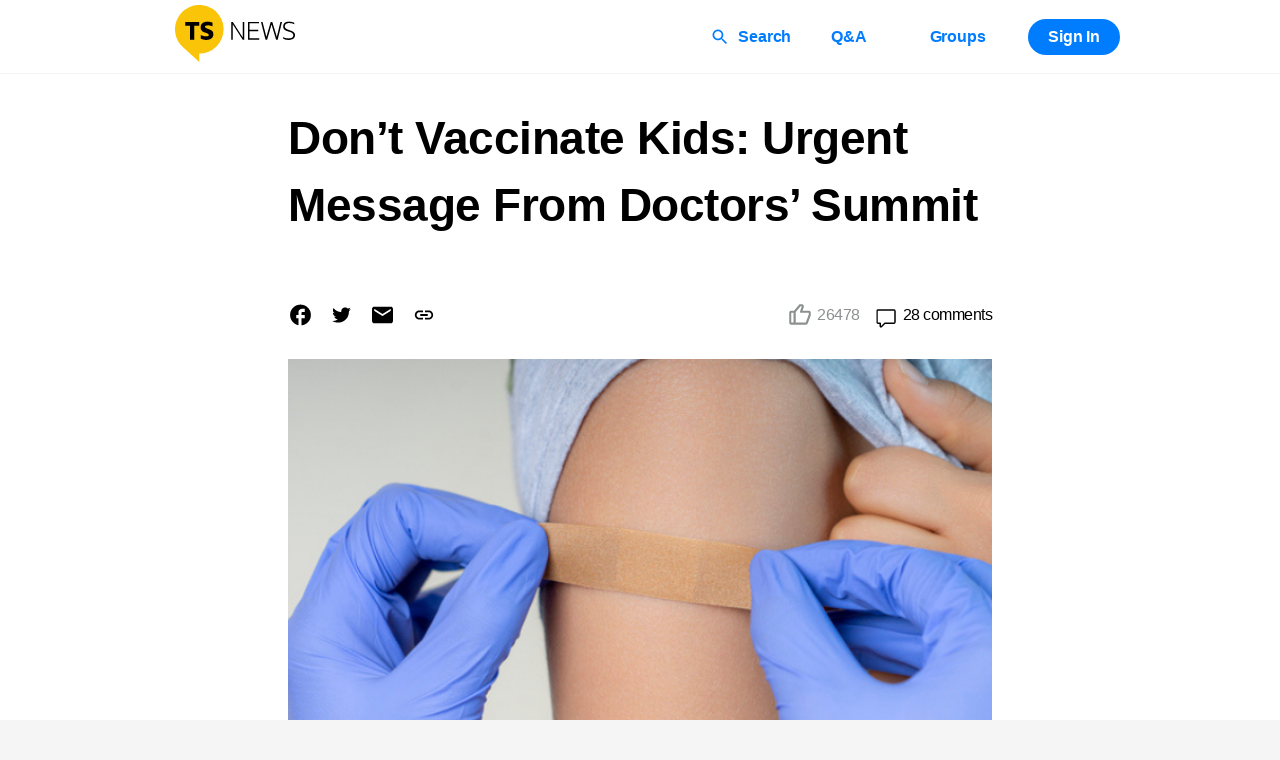

--- FILE ---
content_type: text/html; charset=utf-8
request_url: https://www.trialsitenews.com/a/dont-vaccinate-kids-urgent-message-from-doctors-summit
body_size: 4512
content:
<!DOCTYPE html><html lang="en" dir="ltr"><head><meta charSet="utf-8" data-next-head=""/><meta charSet="utf-8"/><meta name="viewport" content="minimum-scale=1, initial-scale=1, width=device-width, shrink-to-fit=no" data-next-head=""/><meta name="robots" content="index, follow, max-image-preview:large, max-snippet:-1, max-video-preview:-1" data-next-head=""/><title data-next-head="">Don’t Vaccinate Kids: Urgent Message From Doctors’ Summit</title><meta name="description" content="Transparent coverage of clinical research" data-next-head=""/><meta name="twitter:card" content="summary_large_image" data-next-head=""/><meta name="og:title" content="Don’t Vaccinate Kids: Urgent Message From Doctors’ Summit" data-next-head=""/><meta property="og:image" content="https://imagedelivery.net/WEWiZyGwyq-Q4qn_WluYYg/00bcd18d-8ed7-44db-605e-c41c84b32800/public" data-next-head=""/><meta property="og:description" content="By Mary Beth Pfeiffer


" data-next-head=""/><meta name="theme-color" content="#FFFFFF"/><meta name="twitter:card" content="summary_large_image"/><link rel="preload" href="https://fonts.googleapis.com"/><link rel="preload" href="/_next/static/css/a086bc86d9fd0abf.css" as="style"/><link rel="stylesheet" href="https://fonts.googleapis.com/css2?family=Amiri&amp;display=swap"/><link rel="stylesheet" href="/_next/static/css/a086bc86d9fd0abf.css" data-n-g=""/><noscript data-n-css=""></noscript><script defer="" noModule="" src="/_next/static/chunks/polyfills-42372ed130431b0a.js"></script><script src="/_next/static/chunks/webpack-6bfb8849dfec97fb.js" defer=""></script><script src="/_next/static/chunks/framework-df9db92cb3533e83.js" defer=""></script><script src="/_next/static/chunks/main-be1b152efd52534f.js" defer=""></script><script src="/_next/static/chunks/pages/_app-7c0dffe0c8c0fea6.js" defer=""></script><script src="/_next/static/chunks/45092124-d0f8394240d5406e.js" defer=""></script><script src="/_next/static/chunks/a1488f65-7402e753df14ccd1.js" defer=""></script><script src="/_next/static/chunks/f9c88346-65251c57cac60829.js" defer=""></script><script src="/_next/static/chunks/3553-ce0f3c86c31afd3e.js" defer=""></script><script src="/_next/static/chunks/7762-8e0e92a8ae579d28.js" defer=""></script><script src="/_next/static/chunks/9620-821827a750f14844.js" defer=""></script><script src="/_next/static/chunks/pages/a/%5BarticleSlug%5D-f47a621ba2222a71.js" defer=""></script><script src="/_next/static/kpY9cj-d0gr88px9fXFH4/_buildManifest.js" defer=""></script><script src="/_next/static/kpY9cj-d0gr88px9fXFH4/_ssgManifest.js" defer=""></script><style id="jss-server-side"></style><style data-styled="" data-styled-version="5.3.11">.hPUxaQ{background:#F5F5F5;display:-webkit-box;display:-webkit-flex;display:-ms-flexbox;display:flex;-webkit-flex-direction:column;-ms-flex-direction:column;flex-direction:column;min-height:100vh;}/*!sc*/
data-styled.g1[id="sc-d72f4f58-0"]{content:"hPUxaQ,"}/*!sc*/
.fJuTyR{-webkit-flex:1;-ms-flex:1;flex:1;display:-webkit-box;display:-webkit-flex;display:-ms-flexbox;display:flex;-webkit-flex-direction:column;-ms-flex-direction:column;flex-direction:column;background:#F5F5F5;}/*!sc*/
data-styled.g2[id="sc-d72f4f58-1"]{content:"fJuTyR,"}/*!sc*/
.gmyAUp{display:-webkit-box;display:-webkit-flex;display:-ms-flexbox;display:flex;-webkit-flex-direction:column;-ms-flex-direction:column;flex-direction:column;width:100%;background:#000000;color:#FFFFFF;}/*!sc*/
data-styled.g3[id="sc-1a5f6311-0"]{content:"gmyAUp,"}/*!sc*/
.eUpcXy{display:-webkit-box;display:-webkit-flex;display:-ms-flexbox;display:flex;-webkit-align-items:flex-start;-webkit-box-align:flex-start;-ms-flex-align:flex-start;align-items:flex-start;-webkit-box-pack:justify;-webkit-justify-content:space-between;-ms-flex-pack:justify;justify-content:space-between;width:100%;padding:24px 160px;gap:20px;}/*!sc*/
@media screen and (max-width:1199px){.eUpcXy{padding:24px 60px;}}/*!sc*/
@media screen and (max-width:1024px){.eUpcXy{padding:24px 32px;}}/*!sc*/
@media screen and (max-width:575px){.eUpcXy{padding:24px 16px;-webkit-flex-direction:column;-ms-flex-direction:column;flex-direction:column;}}/*!sc*/
data-styled.g4[id="sc-1a5f6311-1"]{content:"eUpcXy,"}/*!sc*/
.dPkYJY{display:-webkit-box;display:-webkit-flex;display:-ms-flexbox;display:flex;-webkit-box-pack:start;-webkit-justify-content:flex-start;-ms-flex-pack:start;justify-content:flex-start;-webkit-align-items:flex-start;-webkit-box-align:flex-start;-ms-flex-align:flex-start;align-items:flex-start;width:100%;margin:-20px;-webkit-flex-wrap:wrap;-ms-flex-wrap:wrap;flex-wrap:wrap;}/*!sc*/
@media screen and (max-width:575px){.dPkYJY{-webkit-flex-direction:row;-ms-flex-direction:row;flex-direction:row;-webkit-box-pack:start;-webkit-justify-content:flex-start;-ms-flex-pack:start;justify-content:flex-start;margin-bottom:20px;}}/*!sc*/
data-styled.g5[id="sc-1a5f6311-2"]{content:"dPkYJY,"}/*!sc*/
.gDDVnF{margin:20px;}/*!sc*/
data-styled.g6[id="sc-1a5f6311-3"]{content:"gDDVnF,"}/*!sc*/
.dCRyFZ{font-style:normal;font-weight:bold;font-size:20px;line-height:28px;margin-bottom:16px;}/*!sc*/
data-styled.g7[id="sc-1a5f6311-4"]{content:"dCRyFZ,"}/*!sc*/
.bxFGva{display:-webkit-box;display:-webkit-flex;display:-ms-flexbox;display:flex;-webkit-flex-direction:column;-ms-flex-direction:column;flex-direction:column;}/*!sc*/
data-styled.g8[id="sc-1a5f6311-5"]{content:"bxFGva,"}/*!sc*/
.hSEhdL{color:#FFFFFF;font-weight:normal;-webkit-text-decoration:none;text-decoration:none;width:-webkit-fit-content;width:-moz-fit-content;width:fit-content;}/*!sc*/
data-styled.g9[id="sc-1a5f6311-6"]{content:"hSEhdL,"}/*!sc*/
.dfSNcZ{display:-webkit-box;display:-webkit-flex;display:-ms-flexbox;display:flex;-webkit-flex-direction:column;-ms-flex-direction:column;flex-direction:column;-webkit-align-items:flex-end;-webkit-box-align:flex-end;-ms-flex-align:flex-end;align-items:flex-end;font-weight:normal;min-width:-webkit-max-content;min-width:-moz-max-content;min-width:max-content;}/*!sc*/
@media screen and (max-width:575px){.dfSNcZ{-webkit-align-items:flex-start;-webkit-box-align:flex-start;-ms-flex-align:flex-start;align-items:flex-start;margin-top:20px;}}/*!sc*/
data-styled.g10[id="sc-1a5f6311-7"]{content:"dfSNcZ,"}/*!sc*/
.jMeJZW{font-style:normal;font-weight:bold;font-size:24px;line-height:32px;}/*!sc*/
data-styled.g11[id="sc-1a5f6311-8"]{content:"jMeJZW,"}/*!sc*/
.cnsWOy{font-style:normal;font-weight:bold;font-size:20px;line-height:28px;margin-top:16px;margin-bottom:16px;text-align:center;font-weight:normal;}/*!sc*/
@media screen and (max-width:575px){.cnsWOy{text-align:left;padding:0 16px 16px;}}/*!sc*/
data-styled.g12[id="sc-1a5f6311-9"]{content:"cnsWOy,"}/*!sc*/
.iHdJvR{display:-webkit-box;display:-webkit-flex;display:-ms-flexbox;display:flex;-webkit-align-items:center;-webkit-box-align:center;-ms-flex-align:center;align-items:center;gap:4px;}/*!sc*/
data-styled.g13[id="sc-1a5f6311-10"]{content:"iHdJvR,"}/*!sc*/
.kjGlsu{width:20px;height:20px;}/*!sc*/
data-styled.g14[id="sc-1a5f6311-11"]{content:"kjGlsu,"}/*!sc*/
.jbxNHl{width:20px;height:20px;}/*!sc*/
data-styled.g15[id="sc-1a5f6311-12"]{content:"jbxNHl,"}/*!sc*/
.fmHeo{width:20px;height:20px;}/*!sc*/
data-styled.g16[id="sc-1a5f6311-13"]{content:"fmHeo,"}/*!sc*/
*,*::after,*::before{box-sizing:border-box;}/*!sc*/
::selection{background-color:#007CFF;color:#fff;}/*!sc*/
body{overflow-y:scroll;background:#F5F5F5;color:#000000;font-style:normal;font-weight:500;font-size:16px;line-height:24px;-webkit-letter-spacing:-0.5px;-moz-letter-spacing:-0.5px;-ms-letter-spacing:-0.5px;letter-spacing:-0.5px;margin:0;padding:0;font-family:-apple-system,BlinkMacSystemFont,"Segoe UI",Roboto,"Helvetica Neue",Arial,"Noto Sans","Liberation Sans",sans-serif,"Apple Color Emoji","Segoe UI Emoji","Segoe UI Symbol","Noto Color Emoji";}/*!sc*/
.z-alert{z-index:10000 !important;}/*!sc*/
#nprogress .bar{background:#007CFF !important;height:3px;}/*!sc*/
a{color:unset;-webkit-text-decoration:unset;text-decoration:unset;}/*!sc*/
data-styled.g48[id="sc-global-kMbNVs1"]{content:"sc-global-kMbNVs1,"}/*!sc*/
</style></head><body><script type="text/javascript" id="hs-script-loader" async="" defer="" src="//js.hs-scripts.com/4652048.js"></script><div id="__next"><script>
              window.dataLayer = window.dataLayer || [];
              function gtag(){dataLayer.push(arguments);}
              gtag('js', new Date());
              gtag('config', 'G-VQ5K1HWZ1P');
              </script><div class="sc-d72f4f58-0 hPUxaQ"><div class="sc-d72f4f58-1 fJuTyR"></div><div class="sc-1a5f6311-0 gmyAUp"><div class="sc-1a5f6311-1 eUpcXy"><div class="sc-1a5f6311-2 dPkYJY"><div class="sc-1a5f6311-3 gDDVnF"><div class="sc-1a5f6311-4 dCRyFZ">Company</div><div class="sc-1a5f6311-5 bxFGva"><a class="sc-1a5f6311-6 hSEhdL" href="/about-us">About Us</a><a class="sc-1a5f6311-6 hSEhdL" href="/terms-of-service">Terms of Service</a><a class="sc-1a5f6311-6 hSEhdL" href="/privacy-policy">Privacy Policy</a><a class="sc-1a5f6311-6 hSEhdL" href="/contact-us">Contact Us</a></div></div><div class="sc-1a5f6311-3 gDDVnF"><div class="sc-1a5f6311-4 dCRyFZ">Publish on TrialSite</div><div class="sc-1a5f6311-5 bxFGva"><a class="sc-1a5f6311-6 hSEhdL" href="/writing-best-practices">Writing Best Practices</a><a class="sc-1a5f6311-6 hSEhdL" href="/publish-on-trialsite">Why TrialSite?</a></div></div><div class="sc-1a5f6311-3 gDDVnF"><div class="sc-1a5f6311-4 dCRyFZ">Follow Us</div><div class="sc-1a5f6311-5 bxFGva"><a target="_blank" rel="noopener noreferrer" class="sc-1a5f6311-6 hSEhdL" href="https://www.youtube.com/c/TrialSiteNews"><div class="sc-1a5f6311-10 iHdJvR"><svg stroke="currentColor" fill="currentColor" stroke-width="0" viewBox="0 0 16 16" class="sc-1a5f6311-11 kjGlsu" height="1em" width="1em" xmlns="http://www.w3.org/2000/svg"><path d="M8.051 1.999h.089c.822.003 4.987.033 6.11.335a2.01 2.01 0 0 1 1.415 1.42c.101.38.172.883.22 1.402l.01.104.022.26.008.104c.065.914.073 1.77.074 1.957v.075c-.001.194-.01 1.108-.082 2.06l-.008.105-.009.104c-.05.572-.124 1.14-.235 1.558a2.01 2.01 0 0 1-1.415 1.42c-1.16.312-5.569.334-6.18.335h-.142c-.309 0-1.587-.006-2.927-.052l-.17-.006-.087-.004-.171-.007-.171-.007c-1.11-.049-2.167-.128-2.654-.26a2.01 2.01 0 0 1-1.415-1.419c-.111-.417-.185-.986-.235-1.558L.09 9.82l-.008-.104A31 31 0 0 1 0 7.68v-.123c.002-.215.01-.958.064-1.778l.007-.103.003-.052.008-.104.022-.26.01-.104c.048-.519.119-1.023.22-1.402a2.01 2.01 0 0 1 1.415-1.42c.487-.13 1.544-.21 2.654-.26l.17-.007.172-.006.086-.003.171-.007A100 100 0 0 1 7.858 2zM6.4 5.209v4.818l4.157-2.408z"></path></svg> YouTube</div></a><a target="_blank" rel="noopener noreferrer" class="sc-1a5f6311-6 hSEhdL" href="https://twitter.com/TrialsiteN"><div class="sc-1a5f6311-10 iHdJvR"><svg stroke="currentColor" fill="currentColor" stroke-width="0" viewBox="0 0 16 16" class="sc-1a5f6311-12 jbxNHl" height="1em" width="1em" xmlns="http://www.w3.org/2000/svg"><path d="M5.026 15c6.038 0 9.341-5.003 9.341-9.334q.002-.211-.006-.422A6.7 6.7 0 0 0 16 3.542a6.7 6.7 0 0 1-1.889.518 3.3 3.3 0 0 0 1.447-1.817 6.5 6.5 0 0 1-2.087.793A3.286 3.286 0 0 0 7.875 6.03a9.32 9.32 0 0 1-6.767-3.429 3.29 3.29 0 0 0 1.018 4.382A3.3 3.3 0 0 1 .64 6.575v.045a3.29 3.29 0 0 0 2.632 3.218 3.2 3.2 0 0 1-.865.115 3 3 0 0 1-.614-.057 3.28 3.28 0 0 0 3.067 2.277A6.6 6.6 0 0 1 .78 13.58a6 6 0 0 1-.78-.045A9.34 9.34 0 0 0 5.026 15"></path></svg> Twitter</div></a><a target="_blank" rel="noopener noreferrer" class="sc-1a5f6311-6 hSEhdL" href="https://www.facebook.com/TrialSiteN/"><div class="sc-1a5f6311-10 iHdJvR"><svg stroke="currentColor" fill="currentColor" stroke-width="0" viewBox="0 0 16 16" class="sc-1a5f6311-13 fmHeo" height="1em" width="1em" xmlns="http://www.w3.org/2000/svg"><path d="M16 8.049c0-4.446-3.582-8.05-8-8.05C3.58 0-.002 3.603-.002 8.05c0 4.017 2.926 7.347 6.75 7.951v-5.625h-2.03V8.05H6.75V6.275c0-2.017 1.195-3.131 3.022-3.131.876 0 1.791.157 1.791.157v1.98h-1.009c-.993 0-1.303.621-1.303 1.258v1.51h2.218l-.354 2.326H9.25V16c3.824-.604 6.75-3.934 6.75-7.951"></path></svg> Facebook</div></a></div></div></div><div class="sc-1a5f6311-7 dfSNcZ"><div class="sc-1a5f6311-8 jMeJZW">TrialSiteNews</div><div>159 W Broadway, Suite 200</div><div>Salt Lake City, UT 84101</div></div></div><div class="sc-1a5f6311-9 cnsWOy">© 2026 - Trial Site News</div></div></div><div id="app-modal"></div></div><script id="__NEXT_DATA__" type="application/json">{"props":{"pageProps":{"articleSlug":"dont-vaccinate-kids-urgent-message-from-doctors-summit","host":"www.trialsitenews.com","data":{"id":5882,"title":"Don’t Vaccinate Kids: Urgent Message From Doctors’ Summit","publishedAt":"2021-11-08T15:00:00.000Z","image":"https://imagedelivery.net/WEWiZyGwyq-Q4qn_WluYYg/00bcd18d-8ed7-44db-605e-c41c84b32800/public","slug":"dont-vaccinate-kids-urgent-message-from-doctors-summit","profile":{"id":1,"firstName":"TrialSite","lastName":"Staff","profileImage":"https://imagedelivery.net/WEWiZyGwyq-Q4qn_WluYYg/88742b72-7f86-4185-9930-320e29baf900/public","company":"TrialSite","position":"Staff","singleLineStatement":"Making Biomedical Research Evidence Accessible to All","bio":"The Trial Site content team includes physicians, attorneys, regulators and other experts from the clinical trials industry. The team is headed by the founder – Daniel O'Connor – who has been involved with technology and services companies and clinical trials for nearly 20 years. He has developed software for FDA regulated companies focusing on clinical and regulatory document management, clinical trials collaboration and investigator portal, as well as developed business involved with healthcare care coordination and care management.","username":"trialsitenews","references":[],"karma":194384,"registeredPhysicianVerified":false},"comments":28,"likes":26478,"tags":[{"id":566,"name":"COVID-19","slug":"covid-19"}],"type":"TSN","excerpt":"\u003cp\u003eBy Mary Beth Pfeiffer\u003c/p\u003e\n\n\n"},"user":null,"seoConfig":{"image":"https://imagedelivery.net/WEWiZyGwyq-Q4qn_WluYYg/00bcd18d-8ed7-44db-605e-c41c84b32800/public","title":"Don’t Vaccinate Kids: Urgent Message From Doctors’ Summit","content":"By Mary Beth Pfeiffer\n\n\n"}},"__N_SSP":true},"page":"/a/[articleSlug]","query":{"articleSlug":"dont-vaccinate-kids-urgent-message-from-doctors-summit"},"buildId":"kpY9cj-d0gr88px9fXFH4","isFallback":false,"isExperimentalCompile":false,"gssp":true,"scriptLoader":[]}</script></body></html>

--- FILE ---
content_type: application/javascript; charset=utf-8
request_url: https://www.trialsitenews.com/_next/static/chunks/a1488f65-7402e753df14ccd1.js
body_size: 204
content:
"use strict";(self.webpackChunk_N_E=self.webpackChunk_N_E||[]).push([[2236],{93791:(t,C,e)=>{e.d(C,{Hbv:()=>l,MkW:()=>i});var a=e(43620);function i(t){return(0,a.k5)({tag:"svg",attr:{viewBox:"0 0 24 24"},child:[{tag:"path",attr:{fill:"none",strokeWidth:"2",d:"M7,7 L17,17 M7,17 L17,7"},child:[]}]})(t)}function l(t){return(0,a.k5)({tag:"svg",attr:{viewBox:"0 0 24 24"},child:[{tag:"path",attr:{fillRule:"evenodd",d:"M9.522,15.553 L9.52125,8.80975 L16.00575,12.193 L9.522,15.553 Z M23.76,7.64125 C23.76,7.64125 23.52525,5.9875 22.806,5.25925 C21.89325,4.303 20.87025,4.2985 20.4015,4.243 C17.043,4 12.00525,4 12.00525,4 L11.99475,4 C11.99475,4 6.957,4 3.5985,4.243 C3.129,4.2985 2.10675,4.303 1.19325,5.25925 C0.474,5.9875 0.24,7.64125 0.24,7.64125 C0.24,7.64125 0,9.58375 0,11.5255 L0,13.3465 C0,15.289 0.24,17.23075 0.24,17.23075 C0.24,17.23075 0.474,18.8845 1.19325,19.61275 C2.10675,20.569 3.306,20.539 3.84,20.63875 C5.76,20.82325 12,20.88025 12,20.88025 C12,20.88025 17.043,20.87275 20.4015,20.62975 C20.87025,20.5735 21.89325,20.569 22.806,19.61275 C23.52525,18.8845 23.76,17.23075 23.76,17.23075 C23.76,17.23075 24,15.289 24,13.3465 L24,11.5255 C24,9.58375 23.76,7.64125 23.76,7.64125 L23.76,7.64125 Z"},child:[]}]})(t)}}}]);
//# sourceMappingURL=a1488f65-7402e753df14ccd1.js.map

--- FILE ---
content_type: application/javascript; charset=utf-8
request_url: https://www.trialsitenews.com/_next/static/chunks/pages/p/%5Busername%5D-78ebb96961511c92.js
body_size: 3911
content:
(self.webpackChunk_N_E=self.webpackChunk_N_E||[]).push([[6067],{18129:(e,t,i)=>{(window.__NEXT_P=window.__NEXT_P||[]).push(["/p/[username]",function(){return i(98245)}])},38206:(e,t,i)=>{"use strict";i.d(t,{A:()=>Q});var o=i(37876),n=i(15823),r=i(34916),l=i(41386),s=i(89099),a=i(36392),c=i(92550),d=i(14232),p=i(33339),u=i(855);let h=u.Ay.div.withConfig({componentId:"sc-61fe76f0-0"})(["display:flex;margin-top:64px;position:relative;margin-bottom:48px;","{padding:0 32px;margin-top:48px;}","{margin-top:48px;flex-direction:column;padding:0 16px;margin-bottom:32px;}"],e=>{let{theme:t}=e;return t.media.tablet},e=>{let{theme:t}=e;return t.media.phone}),f=u.Ay.div.withConfig({componentId:"sc-61fe76f0-1"})(["min-width:200px;min-height:200px;max-width:200px;max-height:200px;position:relative;margin-right:16px;","{width:166px;height:166px;margin-bottom:34px;}"],e=>{let{theme:t}=e;return t.media.phone}),m=u.Ay.div.withConfig({componentId:"sc-61fe76f0-2"})(["width:100%;height:100%;border-radius:50%;background-color:",";color:",";display:flex;align-items:center;justify-content:center;font-size:50px;position:relative;overflow:hidden;text-transform:uppercase;","{font-size:40px;}"],e=>{let{theme:t}=e;return t.colors.primary},e=>{let{theme:t}=e;return t.colors.white},e=>{let{theme:t}=e;return t.media.phone}),g=u.Ay.div.withConfig({componentId:"sc-61fe76f0-3"})(["height:100%;width:100%;",";"],e=>{let{src:t}=e;return t&&(0,u.AH)(["background-image:",";background-size:cover;background-position:center;"],"url(".concat(t,")"))}),x=u.Ay.div.withConfig({componentId:"sc-61fe76f0-4"})(["display:flex;flex-direction:column;width:100%;"]),y=u.Ay.div.withConfig({componentId:"sc-61fe76f0-5"})([""," margin-bottom:10px;display:flex;align-items:center;"],e=>{let{theme:t}=e;return t.font.h2}),v=u.Ay.div.withConfig({componentId:"sc-61fe76f0-6"})(["flex:1;display:flex;margin-bottom:10px;"]),w=u.Ay.a.withConfig({componentId:"sc-61fe76f0-7"})(["cursor:pointer;height:24px;width:24px;font-size:24px;display:flex;align-items:center;justify-content:center;color:rgb(4 4 4 / 62%);& + &{margin-left:25px;}&:hover{color:",";}"],e=>{let{theme:t}=e;return t.colors.primary}),b=u.Ay.div.withConfig({componentId:"sc-61fe76f0-8"})(["margin-bottom:8px;"]),j=u.Ay.div.withConfig({componentId:"sc-61fe76f0-9"})(["flex:1;display:flex;align-items:flex-start;","{grid-row:unset !important;}"],e=>{let{theme:t}=e;return t.media.phone}),A=u.Ay.div.withConfig({componentId:"sc-61fe76f0-10"})([""," color:",";"],e=>{let{theme:t}=e;return t.font.body2},e=>{let{theme:t}=e;return t.colors.grey}),I=e=>{let{value:t,...i}=e;return(0,o.jsx)(j,{...i,children:(0,o.jsx)(A,{children:t})})},C=u.Ay.div.withConfig({componentId:"sc-61fe76f0-11"})(["position:absolute;top:5px;right:5px;z-index:1;background-color:",";color:",";cursor:pointer;border-radius:50%;font-size:24px;padding:10px;transition:all 0.2s ease-in-out;&:hover{color:",";background-color:",";}","{right:20px;}"],e=>{let{theme:t}=e;return t.colors.grey},e=>{let{theme:t}=e;return t.colors.white},e=>{let{theme:t}=e;return t.colors.grey},e=>{let{theme:t}=e;return t.colors.grey2},e=>{let{theme:t}=e;return t.media.phone}),k=e=>(0,o.jsx)(C,{"aria-label":"editicon",color:"black",...e,children:(0,o.jsx)(p.vAr,{})}),P=u.Ay.div.withConfig({componentId:"sc-61fe76f0-12"})(["display:flex;flex-direction:column;"]),T=u.Ay.div.withConfig({componentId:"sc-61fe76f0-13"})(["display:flex;flex-direction:column;width:fit-content;"]),_=u.Ay.div.withConfig({componentId:"sc-61fe76f0-14"})(["",""],e=>{let{theme:t}=e;return t.font.body2}),S=u.Ay.div.withConfig({componentId:"sc-61fe76f0-15"})(["",""],e=>{let{theme:t}=e;return t.font.h3}),F=(0,u.Ay)(S).withConfig({componentId:"sc-61fe76f0-16"})(["display:flex;align-items:center;color:",";margin-bottom:10px;"],e=>{let{theme:t}=e;return t.colors.accentP}),z=u.Ay.div.withConfig({componentId:"sc-61fe76f0-17"})(["padding:0 72px 64px;","{padding:0 12px 64px;}"],e=>{let{theme:t}=e;return t.media.phone}),M=u.Ay.div.withConfig({componentId:"sc-61fe76f0-18"})(["display:grid;grid-template-columns:1fr 1fr;grid-gap:0 16px;","{grid-template-columns:1fr 70px;strong:nth-child(even),div:nth-child(even){text-align:right;}}"],e=>{let{theme:t}=e;return t.media.phone}),N=()=>(0,o.jsxs)(z,{children:[(0,o.jsx)("h2",{children:(0,o.jsx)("strong",{children:"What is Merit?"})}),(0,o.jsx)("p",{children:"Merit is a scoring system that represent trust in the TrialSite community. The higher your Merit score, the more trusted you are as a community member."}),(0,o.jsx)("h3",{children:(0,o.jsx)("strong",{children:"How to earn Merit?"})}),(0,o.jsx)("p",{children:"Increasing your Merit is easy. All you have to do is contribute to the TrailSite community in a positive way with the following activities:"}),(0,o.jsx)("p",{children:(0,o.jsxs)(M,{children:[(0,o.jsx)("strong",{children:"Activity"}),(0,o.jsx)("strong",{children:"Points"}),(0,o.jsx)("div",{children:"Publish an article "}),(0,o.jsx)("div",{children:"7 points"}),(0,o.jsx)("div",{children:"Post a comment "}),(0,o.jsx)("div",{children:"2 points"}),(0,o.jsx)("div",{children:"Follow a subject "}),(0,o.jsx)("div",{children:"2 points"}),(0,o.jsx)("div",{children:"Follow a writer "}),(0,o.jsx)("div",{children:"3 points"}),(0,o.jsx)("div",{children:"Someone follows you "}),(0,o.jsx)("div",{children:"5 points"}),(0,o.jsx)("div",{children:"Your article appears on the home page "}),(0,o.jsx)("div",{children:"10 points"}),(0,o.jsx)("div",{children:"Someone comments on your article "}),(0,o.jsx)("div",{children:"7 points"})]})})]});var U=i(83679),E=i(93791),L=i(25121),O=i(45072);let q={linkedin:{Icon:U.QEs,baseUrl:"https://linkedin.com/"},orcid:{Icon:O.oTc,baseUrl:"https://orcid.org/"},instagram:{Icon:U.xF4,baseUrl:"https://instagram.com/"},facebook:{Icon:U.D2F,baseUrl:"https://facebook.com/"},youtube:{Icon:E.Hbv,baseUrl:"https://youtube.com/user/"},other:{Icon:L.Ua$,baseUrl:""}},H=e=>{var t;let{profile:i,hasFollow:p,disableEdit:u}=e,{user:j}=(0,l.w)(),A=(0,s.useRouter)(),[C,S]=(0,d.useState)(!1),z=i||(null==j?void 0:j.profile);return(0,o.jsxs)(h,{children:[(0,o.jsxs)(f,{children:[(0,o.jsx)(m,{children:(null==z?void 0:z.profileImage)?(0,o.jsx)(g,{"data-test":"icon",src:(0,r.u)(null==z?void 0:z.profileImage,{default:"profileDetail"}),alt:"article",layout:"fill",objectFit:"cover",objectPosition:"center",quality:90,priority:!0,loading:"eager"}):z&&a.A((null==z?void 0:z.username)||"U")}),!u&&(0,o.jsx)(k,{onClick:()=>A.push("/settings")})]}),(0,o.jsxs)(x,{children:[(0,o.jsxs)(y,{children:[z&&"".concat((null==z?void 0:z.firstName)||(null==z?void 0:z.username)||""," ").concat((null==z?void 0:z.lastName)||""),p&&(0,o.jsx)(n.Wc,{style:{marginLeft:10},size:"medium",username:null==z?void 0:z.username},"follow-".concat(null==z?void 0:z.username))]}),!c.A((null==z?void 0:z.references)||[])&&(0,o.jsx)(v,{children:null==z||null==(t=z.references)?void 0:t.map(e=>{if(!(null==e?void 0:e.value))return null;let{Icon:t,baseUrl:i}=q[null==e?void 0:e.type]||q.other,n=i+(null==e?void 0:e.value);return(0,o.jsx)(w,{href:n,target:"_blank",rel:"noreferrer",children:(0,o.jsx)(t,{})},"refLink-".concat(null==e?void 0:e.type))})}),(0,o.jsxs)(P,{children:[(null==z?void 0:z.registeredPhysicianVerified)&&(0,o.jsx)(n.QL,{label:"Verified Physician",type:"physician",style:{margin:"0 0 10px"}}),(0,o.jsxs)(T,{style:{cursor:"pointer"},onClick:()=>S(!0),children:[(0,o.jsx)(_,{children:"Merit"}),(0,o.jsxs)(F,{children:[(0,o.jsx)(n.SF,{value:null==z?void 0:z.karma}),"\xa0",(null==z?void 0:z.karma)||0]})]})]}),(0,o.jsx)(b,{children:(null==z?void 0:z.position)&&"".concat(null==z?void 0:z.company," ").concat(null==z?void 0:z.position).concat((null==z?void 0:z.singleLineStatement)?" | ".concat(null==z?void 0:z.singleLineStatement):"")}),(0,o.jsx)(I,{value:(null==z?void 0:z.bio)||"",style:{gridColumn:"2 / 3",gridRow:"3 / 5",width:"100%"}})]}),(0,o.jsx)(n.aF,{isOpen:C,close:()=>S(!1),closeOnOutside:!1,children:(0,o.jsx)(N,{})})]})};H.defaultProps={},H.propTypes={};let Q=H},98245:(e,t,i)=>{"use strict";i.r(t),i.d(t,{Page:()=>O,__N_SSP:()=>L,default:()=>q});var o=i(37876),n=i(78120),r=i(41386),l=i(89099),s=i(92550),a=i(14232),c=i(38206),d=i(34916),p=i(48230),u=i.n(p),h=i(36392),f=i(38992),m=i(10429),g=i(16359),x=i(855),y=i(2593);let v=async e=>{let{username:t,page:i}=e,{data:o,headers:{"x-total-results":n}}=await y.A.get("/public/profile/".concat(t,"/articles?page=").concat(i,"&limit=20"));return{list:o,total:n}},w=async e=>{let{username:t,page:i}=e,{data:o,headers:{"x-total-results":n}}=await y.A.get("/public/profile/".concat(t,"/following"),{params:{page:i,limit:20}});return{list:o,total:n}},b=async e=>{let{username:t,page:i}=e,{data:o,headers:{"x-total-results":n}}=await y.A.get("/public/profile/".concat(t,"/followers"),{params:{page:i,limit:20}});return{list:o,total:n}},j=async e=>{let{username:t,page:i,accessToken:o}=e,{data:n,headers:{"x-total-results":r}}=await y.A.get("/public/profile/".concat(t,"/questions?page=").concat(i,"&limit=20"),{headers:{Authorization:"Bearer ".concat(o)}});return{list:n,total:r}},A=async e=>{let{username:t,page:i,accessToken:o}=e,{data:n,headers:{"x-total-results":r}}=await y.A.get("/public/profile/".concat(t,"/posts?page=").concat(i,"&limit=20"),{headers:{Authorization:"Bearer ".concat(o)}});return{list:n,total:r}},I=async e=>{let{type:t,page:i,username:o,accessToken:n}=e;return"posts"===t?await A({username:o,page:i,accessToken:n}):"published"===t?await v({username:o,page:i}):"following"===t?await w({username:o,page:i}):"followers"===t?await b({username:o,page:i}):"questions"===t?await j({username:o,page:i,accessToken:n}):{list:[],total:0}},C=(0,x.Ay)(g.A).withConfig({componentId:"sc-e29841e4-0"})(["padding:0 !important;.MuiTabs-root{background-color:",";margin-bottom:0 !important;}","{padding:0 16px 56px !important;flex-direction:column;}"],e=>{let{theme:t}=e;return t.colors.white},e=>{let{theme:t}=e;return t.media.phone}),k=x.Ay.div.withConfig({componentId:"sc-e29841e4-1"})(["background:",";display:flex;flex-direction:column;padding:0 152px;max-width:1440px;margin:0 auto;width:100%;flex:1;","{padding:0 32px;}","{padding:0;}"],e=>{let{theme:t}=e;return t.colors.white},e=>{let{theme:t}=e;return t.media.tablet},e=>{let{theme:t}=e;return t.media.phone}),P=x.Ay.div.withConfig({componentId:"sc-e29841e4-2"})(["flex:1;"]);x.Ay.div.withConfig({componentId:"sc-e29841e4-3"})(["height:100%;width:100%;",";"],e=>{let{src:t}=e;return t&&(0,x.AH)(["background-image:",";background-size:cover;background-position:center;"],"url(".concat(t,")"))});let T=x.Ay.div.withConfig({componentId:"sc-e29841e4-4"})(["display:flex;cursor:pointer;width:fit-content;& + &{margin-top:16px;}"]),_=x.Ay.div.withConfig({componentId:"sc-e29841e4-5"})(["background-color:",";color:",";border-radius:50%;height:30px;width:30px;margin-right:8px;display:flex;align-items:center;justify-content:center;overflow:hidden;"],e=>{let{theme:t}=e;return t.colors.primary},e=>{let{theme:t}=e;return t.colors.primaryL}),S=(0,x.Ay)(_).withConfig({componentId:"sc-e29841e4-6"})(["height:48px;width:48px;min-height:48px;min-width:48px;text-transform:uppercase;"]),F=x.Ay.div.withConfig({componentId:"sc-e29841e4-7"})(["display:flex;flex-direction:column;"]),z=x.Ay.div.withConfig({componentId:"sc-e29841e4-8"})(["color:",";",""],e=>{let{theme:t}=e;return t.colors.grey},e=>{let{theme:t}=e;return t.font.body2}),M=x.Ay.img.withConfig({componentId:"sc-e29841e4-9"})(["height:100%;width:100%;object-position:center;object-fit:cover;"]),N=e=>{let{data:t}=e,{username:i,profileImage:n,singleLineStatement:r}=t,l="/p/".concat(i);return i?(0,o.jsx)(u(),{href:l,passHref:!0,children:(0,o.jsxs)(T,{children:[(0,o.jsx)(S,{children:n?(0,o.jsx)(M,{src:(0,d.u)(n,{default:"profileSmall"})}):h.A(i||"")}),(0,o.jsxs)(F,{children:[i,(0,o.jsx)(z,{children:r})]})]})}):null},U=e=>{let{username:t,onPostOpen:i}=e,n=(0,l.useRouter)(),{tab:r="published"}=n.query,s=[{label:"Articles",value:"published",componentType:"Article"},{label:"Posts",value:"posts",componentType:"Post",emptyMessage:"This user has not posted anything yet.",config:{customPath:"/p/".concat(t),commentsStyle:{background:"transparent"}}},{label:"Questions",value:"questions",componentType:"Question"},{label:"Following",value:"following",component:N,disableDivider:!0},{label:"Followers",value:"followers",component:N}],a=f.A(m.A(r,"value"),s)?r:"published",c=async e=>{let{type:i,page:o,accessToken:n}=e;return await I({type:i,page:o,username:t,accessToken:n})};return(0,o.jsx)(C,{customTabs:s||[],onChangeTab:e=>{var i;null==(i=window)||i.scroll(0,0),n.push("/p/".concat(t,"?tab=").concat(e),void 0,{shallow:!0})},onChangePage:e=>{var i;null==(i=window)||i.scroll(0,0),n.push("/p/".concat(t,"?tab=").concat(a,"&page=").concat(e),void 0,{shallow:!0})},onLoadFeed:c,disableAskButton:!0,defaultTab:"published",onPostOpen:i,hideSidebar:!0})},E=e=>{let t=(0,l.useRouter)(),{username:i,data:d,postData:p}=e,{user:u}=(0,r.w)(),{tab:h="published",page:f=1,post:m}=t.query,[g,x]=(0,a.useState)(null),y=(0,a.useMemo)(()=>{var e;return u&&(null==u||null==(e=u.profile)?void 0:e.username)!==i},[i,u]);return(0,o.jsxs)(k,{children:[m&&(0,o.jsx)(n.eY,{postId:m,data:p,onClose:()=>{t.push(g||"/p/".concat(i,"/"),void 0,{shallow:!!g})}}),!s.A(d)&&(0,o.jsx)(c.A,{profile:d,hasFollow:y,disableEdit:!0},"".concat(i,"-profile-header")),!m&&(0,o.jsx)(P,{children:(0,o.jsx)(U,{...e,onPostOpen:()=>{x("/p/".concat(i,"?tab=").concat(h,"&page=").concat(f))}},"".concat(i,"-tabs"))})]})};E.defaultProps={},E.propTypes={};var L=!0;let O=e=>(0,o.jsx)(E,{...e});O.defaultProps={},O.propTypes={};let q=O}},e=>{var t=t=>e(e.s=t);e.O(0,[9942,2236,2768,3302,7236,2710,8511,3553,4219,8120,6359,636,6593,8792],()=>t(18129)),_N_E=e.O()}]);
//# sourceMappingURL=[username]-78ebb96961511c92.js.map

--- FILE ---
content_type: application/javascript; charset=utf-8
request_url: https://www.trialsitenews.com/_next/static/chunks/pages/privacy-policy-5a39e1f82c45a4d7.js
body_size: 8986
content:
(self.webpackChunk_N_E=self.webpackChunk_N_E||[]).push([[3947],{5515:(e,t,o)=>{"use strict";o.d(t,{UC:()=>n,Y9:()=>a,dr:()=>c,hE:()=>s,n9:()=>r});var i=o(855);let r=i.Ay.article.withConfig({componentId:"sc-e0d3ba00-0"})(["padding:30px;color:",";padding:22px 160px;","{padding:72px 60px;}","{padding:56px 32px;flex-direction:column;}","{padding:22px 16px 56px;flex-direction:column;}"],e=>{let{theme:t}=e;return t.colors.black},e=>{let{theme:t}=e;return t.media.desktop},e=>{let{theme:t}=e;return t.media.tablet},e=>{let{theme:t}=e;return t.media.phone}),a=i.Ay.header.withConfig({componentId:"sc-e0d3ba00-1"})(["max-width:1440px;margin:0 auto;margin-bottom:2.1875rem;"]),n=i.Ay.div.withConfig({componentId:"sc-e0d3ba00-2"})(["max-width:1440px;margin:0 auto;"]),s=i.Ay.h1.withConfig({componentId:"sc-e0d3ba00-3"})(["font-size:1.75rem;color:",";line-height:1.5rem;margin:0;"],e=>{let{theme:t}=e;return t.colors.black}),c=i.Ay.a.withConfig({componentId:"sc-e0d3ba00-4"})(["color:",";text-decoration:none;"],e=>{let{theme:t}=e;return t.colors.primary})},75673:(e,t,o)=>{(window.__NEXT_P=window.__NEXT_P||[]).push(["/privacy-policy",function(){return o(93155)}])},93155:(e,t,o)=>{"use strict";o.r(t),o.d(t,{Page:()=>n,default:()=>s});var i=o(37876),r=o(5515);let a=()=>(0,i.jsxs)(r.n9,{id:"post-3",children:[(0,i.jsx)(r.Y9,{children:(0,i.jsx)(r.hE,{children:"Privacy Policy"})}),(0,i.jsxs)(r.UC,{children:[(0,i.jsx)("p",{children:"TrialSite values your privacy."}),(0,i.jsx)("p",{children:"This Privacy Statement of TrialSite, Inc (“TrialSite News” “we” “us” or “our”) outlines how your personally identifiable information and other personal data (your “user information”) will be collected, used, and shared in connection with your access to and/or use of trialsitenews.com and any content, features, services, or other offerings that TrialSite News may provide in connection therewith (collectively, the “Site”). This Privacy Statement also describes your choices and rights regarding the use, access and correction or deletion of your user information. By using the Site, you consent to the use of your user information in accordance with this Privacy Statement. If you are located in the EU, you will also be asked to provide clear and unequivocal affirmative consent to the collection, processing, and sharing of your user information via cookies and similar technologies. The Site is owned and operated by TrialSite, Inc."}),(0,i.jsx)("p",{children:"Notice to EU Individuals: this Privacy Statement and its enumerated policies are intended to comply with Regulation (EU) 2016/679 of the European Parliament and of the Council of 27 April 2016 (the “General Data Protection Regulation” or “GDPR”) and provide appropriate protection and care with respect to the treatment of your user information in accordance with the GDPR."}),(0,i.jsx)("p",{children:"Summary"}),(0,i.jsx)("p",{children:"To enhance, personalize, and support your experience on the Site, among other things, we collect, use, and share your user information. For example, we use aggregated information to develop content targeted to user interests and to generally improve the Site’s user experience. As detailed below, your user information may also be used by TrialSite News and its partners to tailor content and ads, provide social media features (e.g., features that allow you to share content directly to your preferred social media platform), track your preferences, analyze traffic, and provide similar services and content. TrialSite News is committed to your privacy and will not share any user information with any third party without your consent, except as outlined in this Privacy Statement or as permitted by law. If you have any requests, comments, or questions about this Privacy Statement or your user information, please contact us in the manner provided below."}),(0,i.jsx)("p",{children:"What this Privacy Statement Covers"}),(0,i.jsx)("p",{children:"This Privacy Statement covers the Site. While you may encounter links on the Site to other websites, such as those relating to our third party sponsors, advertisers, and other partners, please note that these websites are not covered by this Privacy Statement (unless otherwise noted on such site, which may be the case if, for example, the site is also owned and operated by TrialSite)."}),(0,i.jsx)("p",{children:"This Privacy Statement does not apply to the activities of TrialSite third party sponsors, advertisers, and other partners that may collect your user information while accessing or using such third party’s services in connection with your use of our Site (e.g. social media and sharing services). The privacy and information practices of those third parties are not covered by this Privacy Statement. To learn more about such third party policies, we encourage you to read and review the privacy statements of each third party service that you may choose to use in connection with the Site. This Privacy Statement applies only to information collected by us."}),(0,i.jsx)("p",{children:"As a general reminder, please think carefully before you decide to put anything on the internet. For example, if you voluntarily disclose user information in chat areas or bulletin boards (e.g., comments sections), that information could be seen and used by others, and may result in unsolicited messages from others. We are not responsible for the personally identifiable information or other user information you may choose to submit in these public forums. To request removal of your personal information from our blog or community forum, please contact us as provided below. In some cases, we may not be able to remove personal information voluntarily disclosed by you in such forums for legal retention purposes or technical limitations (e.g., the data may not be searchable), in which case, we will notify you if we are unable to do so."}),(0,i.jsx)("p",{children:"Gathering of Information"}),(0,i.jsx)("p",{children:"Section Overview: We collect user information when you use the Site. Sometimes you may submit it to us yourself, other times it may be collected automatically. You can manage and change your preferences as outlined below."}),(0,i.jsx)("p",{children:"Information Collected"}),(0,i.jsx)("p",{children:"When you use the Site, your user information may be collected, used, and shared in a variety of manners. As detailed below, the type of user information collected may vary based on how it was gathered, but may include, among other things, your name, email address, and other information that you voluntarily submit (e.g., when setting up an account or submitting a registration or application on the Site, you may submit your contact information, social media account handles, and/or professional information), information automatically collected about your usage of the Site (e.g., the content that you choose to view), and information about you that our third party partners may share with us if such third party partners have previously received your consent to do so."}),(0,i.jsx)("p",{children:"Voluntary Submission"}),(0,i.jsx)("p",{children:"TrialSite may collect user information that is voluntarily provided by you or with your permission. For example, we may ask you for information, such as your e-mail address, when you register to become a member of the Site or register for a TrialSite produced live event. You may also provide information to TrialSite News in other contexts, including, for example, on your member profile page and public profile URL, to enter into a sweepstakes, contest, or promotion, or to apply for consideration in connection with a TrialSite list or similar accolade (e.g., Under 30 list applications). In the event you order something from the Site or one of our co-branded websites, we may request additional personal information, such as your address, telephone number and credit card information, in order to complete the purchase. You always have the option not to provide the information we request. If you choose not to provide the information we request, you can still visit most of the Site, but you may be unable to access certain options and services. When you register or become a member of the Site or provide information to TrialSite in any other manner, you agree to provide only true, accurate, current and complete information. We also supplement the data you provide to us with data from data append services such as public or social graph data in order to better serve you with content or promotions."}),(0,i.jsx)("p",{children:"Cookies"}),(0,i.jsx)("p",{children:"A cookie is a small data file that is written to your computer’s hard drive by your web browser. A cookie file can contain and/or automatically collect information, such as a user identification code or IP address, that a website will use to track the pages and number of times you have visited. The data read from these cookies may be linked to personally identifying (PII) and non-personally identifying (non-PII) information."}),(0,i.jsx)("p",{children:"We and our partners use cookies and similar technologies on the Site to personalize and optimize your browsing experience and the Site by:"}),(0,i.jsxs)("p",{children:["providing you tailored content and advertisements (see below for more information),",(0,i.jsx)("br",{})," enabling social media features,",(0,i.jsx)("br",{})," safeguarding against spam and malware,",(0,i.jsx)("br",{})," analyzing trends, traffic, and user behavior,",(0,i.jsx)("br",{})," administering the website,",(0,i.jsx)("br",{})," gathering demographic information about our user base as a whole,",(0,i.jsx)("br",{})," tracking web and advertising analytics throughout the Site and its affiliate websites,",(0,i.jsx)("br",{})," remembering your preferences and voluntarily-submitted information (e.g. custom video playlists, preferences, job title, story ratings, membership status),",(0,i.jsx)("br",{})," performing location-related functionalities and analytics,",(0,i.jsx)("br",{})," participating in market research (e.g., website ratings), and",(0,i.jsx)("br",{})," educating ourselves about how we can continue to improve the Site and its various elements.",(0,i.jsx)("br",{})," Cookies fall into the subcategories below."]}),(0,i.jsx)("p",{children:"Essential Cookies. Certain cookies are used for specific purposes that are essential to your secure use and navigation of the Site. Without them, TrialSite News may not be able to provide core Site functions and features to you, and the Site would not operate as well as you or TrialSite News would like. These cookies collect and use information such as your server preferences, single-session data and corresponding identifier, web beacons and log files (detailed below), and other credential-related information. For EU individuals, essential cookies also help inform TrialSite News whether you require, or have already been served, an affirmative consent request in connection with the GDPR. Essential cookies include analytics cookies, which provide us data that allows TrialSite News to better understand its users and improve the Site based on what we have learned from that data."}),(0,i.jsx)("p",{children:"Preference Cookies. Other cookies are used to collect and process information about your preferences and similar choices in connection with the Site in order to optimize your browsing experience. Preference cookies include social media cookies, which collect information about your social media usage and other data you may have provided in connection with such usage (if you access the Site through a social media website or mobile application, you may have social media cookies). If you wish to modify or change your social media cookies, please visit and review the settings on your applicable social media account(s)."}),(0,i.jsx)("p",{children:"Advertising Cookies. To help support the Site and further tailor your experience, TrialSite News and its advertising partners (and/or their third party analytics providers) also use cookies on the Site to personalize the content and advertisements you may be shown. Such advertisements use cookies to provide you targeted advertisements that may be more consistent with your interests than non-targeted advertisements. Certain TrialSite News advertising partners may also use cookies to monitor or track the performance of their advertising content, including native advertising content (e.g., BrandVoice). TrialSite News does not provide user information to advertising partners except in connection with the Site or as required by law."}),(0,i.jsx)("p",{children:"We encourage you to consider keeping your cookies enabled, as if you choose to disable the receipt of cookies from our Site, you may not be able to use or benefit from certain features of the Site, particularly the features that are designed to personalize your experience. To learn more about the use of cookies in online advertising including how to manage or delete them click here."}),(0,i.jsx)("p",{children:"Most web browsers automatically accept cookies, but generally allow users to modify their browser settings to display a warning before accepting a cookie, to accept cookies only from certain websites, and/or to refuse all cookies."}),(0,i.jsx)("p",{children:"Web Beacons"}),(0,i.jsx)("p",{children:"We use web beacons (invisible images often referred to as pixel tags or clear GIFs) on our sites in order to recognize users, assess traffic patterns, identify preferred content and measure site engagement. We also include web beacons in our e-mail messages, including newsletters, in order to count how many e-mail messages have been opened."}),(0,i.jsx)("p",{children:"TrialSite News and its partners (including advertising partners) also use web beacons to collect various data provided by your browser while you are on our Site and elsewhere (i.e., outside of the Site) where we may be acting as a 3rd party. This data is collected in the aggregate, but may include or be associated with other non-PII or PII that users have voluntarily submitted."}),(0,i.jsx)("p",{children:"Log Files"}),(0,i.jsx)("p",{children:"The Site’s web and ad servers log information about a user’s IP address, browser type and the current URL the user is requesting. This information is always provided by a user’s browser and automatically logged by most websites. These log files are stored in a secure location and used in our internal analysis of traffic patterns within our website."}),(0,i.jsx)("p",{children:"Use of Your Information"}),(0,i.jsx)("p",{children:"Section Overview: Our primary goal in collecting, using, and sharing user information is to enhance your experience on the Site, support the Site, and improve its features, performance, and other elements. Your user information may be used for the purposes outlined below. We will not use your user information without a valid legal basis to do so."}),(0,i.jsx)("p",{children:"To Target Content and Advertising"}),(0,i.jsx)("p",{children:"To develop and provide content and advertising to you that is targeted to your interests, we use the analytics collected by the systems described above to determine which areas of our website you prefer based upon the frequency of your visits and engagement with those areas. We may make reasonable assumptions based on your browser provided data to target relevant content and advertising to you on our site and elsewhere where we may be acting as a 3rd party. We may also make reasonable geographic and demographic assumptions based on your presented IP address to target relevant content and advertising."}),(0,i.jsx)("p",{children:"To Provide Interactive Communications from the Site"}),(0,i.jsx)("p",{children:"To enhance your experience we may provide you with interactive communications, such as notifications of activity by topic or contributor to the e-mail address that you provide to us. Such interactive communications are provided only to those users who have expressly provided us with their permission to receive them as part of their user profile."}),(0,i.jsx)("p",{children:"From time to time we may provide e-mails highlighting new features, promotions or contests on the website to those users who have expressly provided us with their permission to send such communications as part of their user profile."}),(0,i.jsx)("p",{children:"Sharing of Information"}),(0,i.jsx)("p",{children:"You may be requested to voluntarily provide certain user information during your use of the Site. If you choose to do so, that user information may be shared with TrialSite News as well as business partners and vendors providing hosting and other services for TrialSite News."}),(0,i.jsx)("p",{children:"We use third parties to provide credit card processing, e-mail service providers and hosting services on the Site. When you sign up for such services, we will share your user information only as necessary for the third party to provide that service. These third parties are prohibited from using your user information for any other purpose. With respect to credit card processing, we do not collect, store, or process any credit card information."}),(0,i.jsx)("p",{children:"In addition, if you provide any personally identifiable information via an advertiser promotion, please be aware you are directly providing your personally identifiable information to that advertiser."}),(0,i.jsx)("p",{children:"From time-to-time we may provide you the opportunity to participate in contests or surveys on our site. If you participate, we will request certain personally identifiable information from you, such as your name and e-mail. Participation in these surveys or contests is completely voluntary and you therefore have a choice whether or not to disclose this information. We use this personally identifiable information to notify contest winners and award prizes."}),(0,i.jsx)("p",{children:"We may use a third party service provider to conduct these surveys or contests; that company will be prohibited from using our users’ personally identifiable information for any other purpose. We will not share the personally identifiable information you provide through a contest or survey with other third parties unless we give you prior notice and choice."}),(0,i.jsx)("p",{children:"As noted above, you can log in to our site using sign-in services that bridge your social media login information with the Site. These services will authenticate your identity and provide you the option to share certain personal information with us such as your name and email address to pre-populate our sign up form. These services give you the option to post information about your activities on this website to your profile page to share with others within your network. The Site includes social media features, widgets and/or interactive mini-programs that run on our site. These features are small content modules that users can embed on sites and may collect your IP address, which page you are visiting on our site, or set a cookie to enable the feature to function properly. Social media features and widgets are either hosted by a third party or hosted directly on our website. Your interactions with these features are governed by the privacy policy of the company providing it."}),(0,i.jsx)("p",{children:"We offer widgets that are hosted on the Site, like our embeddable video player. Use of the TrialSite News.com widgets is subject to the Site terms of use, but downloading or embedding these widgets on other websites is not covered by this privacy statement."}),(0,i.jsx)("p",{children:"As Necessary to Provide Services to You"}),(0,i.jsx)("p",{children:"We occasionally hire other companies to provide limited services on our behalf, such as handling the processing and delivery of newsletter mailings, processing transactions, or performing statistical analysis of our services. We will only provide those companies the information they need to deliver the service. In some instances, these companies may collect information directly from you. In these cases, you will be notified of the involvement of the external service provider. In all cases, these companies are subject to agreements that require them to maintain the confidentiality of your information and they are prohibited from using that information for any other purpose."}),(0,i.jsx)("p",{children:"In the Event of Sale or Bankruptcy"}),(0,i.jsx)("p",{children:"The ownership of the Site may change at some point in the future. Should that occur, we want this site to be able to maintain a relationship with you. In the event of a sale, merger, public offering, bankruptcy or other change in control of TrialSite News, your information may be shared with the person or business that owns or controls this site. Opting out of receiving information from third parties will not affect our right to transfer your information to a new owner, but your choices will continue to be respected regarding the use of your information. You will be notified as described below in “How will I know if the Privacy Statement is changed.”"}),(0,i.jsx)("p",{children:"As Required By Law"}),(0,i.jsx)("p",{children:"TrialSite may disclose your personal information if required to do so by law such as to comply with a subpoena or in the good faith belief that such action is necessary to conform to the edicts of the law, protect your safety or the safety of others, investigate fraud or comply with a judicial proceeding, court order or legal process served on TrialSite News or to protect and defend the rights or property of TrialSite News."}),(0,i.jsx)("p",{children:"Notice to EU Individuals: As outlined in this Privacy Statement, TrialSite News will not process your user information without a lawful basis to do so, as such bases are defined in Article 6 of the GDPR. In general, TrialSite News will process your user information on the legal bases of consent, contract (if you have entered into an agreement with us and such processing is a necessary part thereof), or legal obligation (as noted above). TrialSite News may also process certain user information on the basis of the following legitimate interests, provided that such interests are not overridden by your privacy rights and interests: delivering and continuing to develop and improve the Site, learning from your behavior on the Site (e.g., analyzing traffic) to better serve you and other Site users, helping us modify or enhance the Site and its content, receiving insight as to what users do (and don’t) like about our Site or aspects thereof, and providing a stable, consistent, and secure user experience in connection with the Site."}),(0,i.jsx)("p",{children:"Security"}),(0,i.jsx)("p",{children:"Section Overview: We care about the protection of your user information and use industry standard safeguards to do so. Of course, it’s important to keep in mind that no data transmission on the Internet is guaranteed to be 100% secure."}),(0,i.jsx)("p",{children:"Your information is stored on TrialSite servers located in the United States. We use industry standard physical, electronic, and organizational safeguards to protect your user information against loss or theft as well as unauthorized access and disclosure to protect your privacy. We treat data as an asset that must be protected against loss and unauthorized access. We employ many different security techniques to protect such data from unauthorized access by users inside and outside the company. However, “perfect security” does not exist on the Internet. If you are concerned that your privacy may have been breached, please contact us as provided below."}),(0,i.jsx)("p",{children:"Privacy of Children"}),(0,i.jsx)("p",{children:"Section Overview: The Site is intended for people who are at least 16 years of age."}),(0,i.jsx)("p",{children:"If you are less than 16 years old, please do not send any user information to us–including information such as your name, address, or e-mail address. We do not knowingly collect (nor do we wish to collect) any personally identifiable information or other user information from children under the age of 16. In the event that we learn we have collected any personal information from a child under the age of 16, we will delete that information from our database and terminate the corresponding account, if any. We encourage you to discuss the Site with your parent or guardian."}),(0,i.jsx)("p",{children:"Cross-border Transfers"}),(0,i.jsx)("p",{children:"Section Overview: Your user information may be transferred to other countries in connection with your use of the Site. If you access or use the Site outside of the United States, your user information will be transferred to our servers in the United States."}),(0,i.jsx)("p",{children:"TrialSite participates in and has certified its compliance with the EU-U.S. Privacy Shield Framework and the Swiss-U.S. Privacy Shield Framework. TrialSite News is committed to subjecting all personal data received from European Union (EU) member countries and Switzerland, respectively, in reliance on each Privacy Shield Framework, to the Framework’s applicable Principles. To learn more about the Privacy Shield Framework, visit the U.S. Department of Commerce’s Privacy Shield List at https://www.privacyshield.gov/list. TrialSite News is responsible for the processing of personal data it receives, under each Privacy Shield Framework, and subsequently transfers to a third party acting as an agent on its behalf. TrialSite News complies with the Privacy Shield Principles for all onward transfers of personal data from the EU and Switzerland, including the onward transfer liability provisions With respect to personal data received or transferred pursuant to the Privacy Shield Frameworks, TrialSite News is subject to the regulatory enforcement powers of the U.S. Federal Trade Commission. In certain situations, TrialSite News may be required to disclose personal data in response to lawful requests by public authorities, including to meet national security or law enforcement requirements. If you have an unresolved privacy or data use concern that we have not addressed satisfactorily, please contact our U.S.-based third party dispute resolution provider (free of charge) at https://feedback-form.truste.com/watchdog/request Under certain conditions, more fully described on the Privacy Shield website at https://www.privacyshield.gov/article?id=How-to-Submit-a-Complaint, you may invoke binding arbitration when other dispute resolution procedures have been exhausted."}),(0,i.jsx)("p",{children:"How to Contact Us"}),(0,i.jsx)("p",{children:"Please contact us if you have any questions or requests."}),(0,i.jsx)("p",{children:"If you have any questions regarding this Privacy Statement or how to remove or modify your user information or related consents, please feel free to contact us by e-mail at info@trialsitenews.com or the mailing address below. Our mailing address is:"}),(0,i.jsxs)("p",{children:["TrialSite, Inc",(0,i.jsx)("br",{})," 159 W Broadway, Suite 200",(0,i.jsx)("br",{})," Salt Lake City, UT 84101"]}),(0,i.jsx)("p",{children:(0,i.jsx)(r.dr,{href:"mailto:info@trialsitenews.com",children:(0,i.jsx)("strong",{children:"info@trialsitenews.com"})})}),(0,i.jsx)("p",{children:"How Will I Know if the Privacy Statement Is Changed?"}),(0,i.jsx)("p",{children:"If we make any material changes we will notify you by email (sent to the e-mail address specified in your account) or by means of a notice on this website prior to the change becoming effective. We encourage you to periodically review this page for the latest information on our privacy practices."}),(0,i.jsx)("p",{children:"Note on Translated Version(s): For your convenience, TrialSite News may make translated versions of this Privacy Statement available on the Site. In the event that the terms of any such translated version conflict with the terms of the English version, the terms of the English version of this Privacy Statement will control in all instances."})]})]});a.defaultProps={},a.propTypes={};let n=e=>(0,i.jsx)(a,{...e});n.defaultProps={},n.propTypes={};let s=n}},e=>{var t=t=>e(e.s=t);e.O(0,[636,6593,8792],()=>t(75673)),_N_E=e.O()}]);
//# sourceMappingURL=privacy-policy-5a39e1f82c45a4d7.js.map

--- FILE ---
content_type: application/javascript; charset=utf-8
request_url: https://www.trialsitenews.com/_next/static/chunks/9620-821827a750f14844.js
body_size: 34760
content:
"use strict";(self.webpackChunk_N_E=self.webpackChunk_N_E||[]).push([[9620],{99620:(e,t,n)=>{n.d(t,{N:()=>eZ,Q:()=>iu});var i=n(37876),l=n(44939),o=n(15823),r=n(57786),a=n(42658);let s="\n  @import url('https://fonts.googleapis.com/css2?family=Amiri&display=swap');\n  ::selection {\n    background-color: #007CFF;\n    color: #fff;\n  }\n  body {\n    font-family: 'Amiri', serif;\n    font-size: 20px;\n    line-height: 30px;\n    font-style: normal;\n    font-weight: 500;\n    letter-spacing: -0.5px;\n  }\n  h1 {\n    line-height: 40px;\n  }\n  ".concat(a.$.phone," {\n    h1 {\n      font-size: 24px;\n      line-height: 32px;\n    }\n  }\n  img {\n    max-width: 100%;\n  }\n\n"),d="\n  ".concat(s,"\n");var c=n(41386),p=n(77328),u=n.n(p),h=n(89099),A=n(12629),m=n(85876),x=n(3574),g=n(14232),f=n(855);let y=(0,f.AH)(["padding:0 152px;","{padding:0 32px;}","{padding:0;}"],e=>{let{theme:t}=e;return t.media.tablet},e=>{let{theme:t}=e;return t.media.phone}),w=f.Ay.div.withConfig({componentId:"sc-27f629c4-0"})(["background:",";display:flex;flex-direction:column;margin:0 auto;width:100%;flex:1;align-items:center;overflow:hidden;"],e=>{let{theme:t}=e;return t.colors.white}),v=f.Ay.div.withConfig({componentId:"sc-27f629c4-1"})(["background:",";height:73px;width:100%;border-top:solid 1px ",";display:flex;align-items:center;justify-content:center;","{height:110px;}"],e=>{let{theme:t}=e;return t.colors.white},e=>{let{theme:t}=e;return t.colors.grey},e=>{let{theme:t}=e;return t.media.phone}),j=f.Ay.div.withConfig({componentId:"sc-27f629c4-2"})(["max-width:1440px;width:100%;display:flex;justify-content:flex-end;align-items:center;"," ","{display:grid;grid-template-columns:1fr 1fr 1fr;}"],y,e=>{let{theme:t}=e;return t.media.phone}),b=f.Ay.div.withConfig({componentId:"sc-27f629c4-3"})(["","{grid-column:1 / 4;display:grid;margin-bottom:0;grid-template-columns:1fr 1fr 1fr;padding:0;}"],e=>{let{theme:t}=e;return t.media.phone}),C=f.Ay.div.withConfig({componentId:"sc-27f629c4-4"})(["background:",";color:",";padding:5px 8px;border-radius:8px;width:fit-content;margin-right:10px;","{margin:0 auto;text-align:center;}"],e=>{let{theme:t}=e;return t.colors.primaryL},e=>{let{theme:t}=e;return t.colors.primary},e=>{let{theme:t}=e;return t.media.phone}),I=(0,f.Ay)(o.$n).withConfig({componentId:"sc-27f629c4-5"})(["width:120px;& + &{margin-left:23px;}","{width:unset;flex:1;& + &{margin-left:0;}}"],e=>{let{theme:t}=e;return t.media.phone}),E=f.Ay.div.withConfig({componentId:"sc-27f629c4-6"})(["flex:1;max-width:1440px;width:100%;height:100%;display:flex;flex-direction:column;",""],y),B=f.Ay.div.withConfig({componentId:"sc-27f629c4-7"})(["flex:1;position:relative;.tox-tinymce{border:0;}"]),Q=f.Ay.div.withConfig({componentId:"sc-27f629c4-8"})(["height:100%;width:100%;position:absolute;top:0;left:0;"]),S=(0,f.Ay)(o.pd).withConfig({componentId:"sc-27f629c4-9"})([".MuiInput-root{height:100px;}.MuiOutlinedInput-notchedOutline{border-color:transparent !important;}.MuiInputBase-input{"," color:",";font-size:32px;line-height:40px;letter-spacing:-0.5px;}","{height:50px;.MuiInputBase-input{font-size:24px;line-height:32px;padding:10px;}}"],e=>{let{theme:t}=e;return t.font.bold},e=>{let{theme:t}=e;return t.colors.black},e=>{let{theme:t}=e;return t.media.phone});var k=n(49902),M=n(99772),D=n(10083),F=n(39593),R=n(26794),H=n(2150),U=n(92550),T=n(65738),L=n(29771),G=n(94327),W=n(80073),P=n(79574),K=n(83125),N=n(26826),O=n(36392),V=n(92124),z=n(1992),Y=n(91408),q=n(69050),X=n(58475),J=n(33339);let Z=f.Ay.div.withConfig({componentId:"sc-e9ea55a8-0"})(["display:flex;flex-direction:column;align-items:center;height:100%;width:100%;padding:0 15px;"]),_=f.Ay.div.withConfig({componentId:"sc-e9ea55a8-1"})(["width:100%;display:grid;padding:0 0 44px;width:100%;max-width:704px;margin:0 auto;display:flex;flex-direction:column;","{padding-top:32px;}"],e=>{let{theme:t}=e;return t.media.phone}),$=(0,f.AH)(["border-top:solid 1px ",";"],e=>{let{theme:t}=e;return t.colors.grey}),ee=f.Ay.div.withConfig({componentId:"sc-e9ea55a8-2"})(["margin-top:8px;padding-top:32px;"," display:flex;align-items:center;justify-content:flex-start;","{justify-content:center;}"],$,e=>{let{theme:t}=e;return t.media.phone}),et=f.Ay.div.withConfig({componentId:"sc-e9ea55a8-3"})(["width:100%;display:flex;","{flex-direction:column;align-items:center;}"],e=>{let{theme:t}=e;return t.media.phone}),en=f.Ay.div.withConfig({componentId:"sc-e9ea55a8-4"})(["width:100%;display:flex;flex-direction:column;div{","}"],e=>{let{theme:t}=e;return t.font.label}),ei=f.Ay.div.withConfig({componentId:"sc-e9ea55a8-5"})(["margin-top:32px;padding-top:24px;",""],$),el=f.Ay.div.withConfig({componentId:"sc-e9ea55a8-6"})(["margin-top:32px;padding-top:8px;",""],$),eo=f.Ay.div.withConfig({componentId:"sc-e9ea55a8-7"})(["flex:1;position:relative;overflow:hidden;height:234px;width:100%;max-width:416px;background:",";color:",";display:flex;align-items:center;justify-content:center;justify-self:center;margin-bottom:8px;",";","{width:100%;height:193px;max-width:unset;}"],e=>{let{theme:t}=e;return t.colors.lightGrey},e=>{let{theme:t}=e;return t.colors.primary},e=>{let{src:t}=e;return t&&(0,f.AH)(["background-image:",";background-size:cover;background-position:center;&:hover{&::after{content:'Edit';display:flex;align-items:center;justify-content:center;position:absolute;top:0;right:0;bottom:0;left:0;background:",";color:",";}}"],"url(".concat(t,")"),e=>{let{theme:t}=e;return(0,q.iK)(t.colors.grey,.5)},e=>{let{theme:t}=e;return t.colors.white})},e=>{let{theme:t}=e;return t.media.phone}),er=f.Ay.div.withConfig({componentId:"sc-e9ea55a8-8"})(["display:flex;flex-direction:column;min-width:0;height:234px;width:272px;min-width:272px;max-width:272px;margin-left:16px;","{margin-left:0;margin-top:16px;width:100%;height:unset;min-width:unset;max-width:unset;}"],e=>{let{theme:t}=e;return t.media.phone}),ea=f.Ay.div.withConfig({componentId:"sc-e9ea55a8-9"})(["",""],e=>{let{theme:t}=e;return t.font.h3}),es=f.Ay.div.withConfig({componentId:"sc-e9ea55a8-10"})(["flex:1;overflow:hidden;"]),ed=(0,f.Ay)(o.$n).withConfig({componentId:"sc-e9ea55a8-11"})(["grid-column:1 / 3;& + &{margin-left:15px;}"]),ec=f.Ay.div.withConfig({componentId:"sc-e9ea55a8-12"})(["font-weight:500;font-size:16px;line-height:24px;margin-bottom:16px;"]),ep=f.Ay.div.withConfig({componentId:"sc-e9ea55a8-13"})(["display:flex;.MuiAutocomplete-root{width:200px;}.MuiOutlinedInput-root{padding:7px;}.MuiInputLabel-outlined.MuiInputLabel-marginDense{transform:translate(14px,18px) scale(1);}.MuiInputLabel-outlined.MuiInputLabel-shrink{transform:translate(14px,-6px) scale(0.75);}","{flex-direction:column;}"],e=>{let{theme:t}=e;return t.media.phone}),eu=(0,f.Ay)(o.pd).withConfig({componentId:"sc-e9ea55a8-14"})([""]),eh=f.Ay.div.withConfig({componentId:"sc-e9ea55a8-15"})(["display:flex;flex-wrap:wrap;flex:1;margin:-4px 16px;","{margin:16px -4px 0;}"],e=>{let{theme:t}=e;return t.media.phone}),eA=(0,f.Ay)(o.vw).withConfig({componentId:"sc-e9ea55a8-16"})(["margin:4px;"]),em=f.Ay.div.withConfig({componentId:"sc-e9ea55a8-17"})(["display:flex;align-items:center;"]),ex=(0,f.Ay)(X.o9J).withConfig({componentId:"sc-e9ea55a8-18"})(["font-size:18px;margin-right:10px;"]),eg=(0,f.Ay)(J.XtN).withConfig({componentId:"sc-e9ea55a8-19"})(["font-size:18px;margin-right:10px;"]),ef=f.Ay.div.withConfig({componentId:"sc-e9ea55a8-20"})(["display:grid;grid-template-columns:1fr minmax(100px,344px) 1fr;grid-gap:26px 16px;","{grid-template-columns:1fr;}"],e=>{let{theme:t}=e;return t.media.phone}),ey=(0,f.Ay)(o.pd).withConfig({componentId:"sc-e9ea55a8-21"})(["&.MuiTextField-root{width:200px;height:48px;}.MuiOutlinedInput-input{padding:14.5px 14px;}.MuiInputLabel-outlined.MuiInputLabel-marginDense{transform:translate(14px,18px) scale(1);}.MuiInputLabel-outlined.MuiInputLabel-shrink{transform:translate(14px,-6px) scale(0.75);}"]),ew=(0,f.Ay)(ey).withConfig({componentId:"sc-e9ea55a8-22"})(["&.MuiTextField-root{width:100%;}"]),ev=(0,f.Ay)(o.$n).withConfig({componentId:"sc-e9ea55a8-23"})(["height:48px;width:56px;"]),ej=f.Ay.div.withConfig({componentId:"sc-e9ea55a8-24"})(["grid-column:1 / 4;display:flex;flex-wrap:wrap;flex:1;margin:-4px;","{grid-column:1;}"],e=>{let{theme:t}=e;return t.media.phone}),eb=f.Ay.div.withConfig({componentId:"sc-e9ea55a8-25"})(["display:flex;align-items:center;","{flex-direction:column;}"],e=>{let{theme:t}=e;return t.media.phone}),eC=(0,f.Ay)(o.$n).withConfig({componentId:"sc-e9ea55a8-26"})(["height:56px;width:181px;padding:0;"]),eI=f.Ay.div.withConfig({componentId:"sc-e9ea55a8-27"})(["display:flex;flex-wrap:wrap;flex:1;margin:-4px;margin-left:32px;","{margin-left:-4px;margin-top:16px;}"],e=>{let{theme:t}=e;return t.media.phone}),eE=f.Ay.div.withConfig({componentId:"sc-e9ea55a8-28"})(["background:",";color:",";padding:5px 8px;border-radius:8px;width:fit-content;"],e=>{let{theme:t}=e;return t.colors.primaryL},e=>{let{theme:t}=e;return t.colors.primary});var eB=n(41218),eQ=n.n(eB),eS=n(17217),ek=n(71565),eM=n(24351),eD=n(2593);let eF=async e=>{let{accessToken:t,name:n}=e;if(!n)return{list:[]};let{data:i}=await eD.A.get("/tags?name=".concat(n),{headers:{Authorization:"Bearer ".concat(t)}});return{list:i}},eR=async e=>{let{file:t,accessToken:n}=e,{data:i}=await eD.A.post("/upload/image",null,{headers:{Authorization:"Bearer ".concat(n)}}),l=new(eQ());l.append("file",t);let{data:o}=await eD.A.post(null==i?void 0:i.postUrl,l),{variants:r}=null==o?void 0:o.result;return eS.A(L.A("/public"),r)||O.A(r)},eH=async e=>{let{imageSrc:t,accessToken:n,isNew:i}=e;if(x.A(String,t))return i?"94afe19e-0719-4b11-0126-28d0a625bb00":null;try{let{data:e}=await eD.A.post("/upload/image",null,{headers:{Authorization:"Bearer ".concat(n)}}),i=new(eQ());return i.append("file",t),await eD.A.post(null==e?void 0:e.postUrl,i),null==e?void 0:e.id}catch(e){throw Error("We could not upload your image. Please try again later.")}},eU=async e=>{let{list:t,accessToken:n}=e,i=t.map(async e=>{let{data:t}=await eD.A.post("/upload/file",{extension:"pdf"},{headers:{Authorization:"Bearer ".concat(n)}});return await eD.A.put(null==t?void 0:t.url,e),{type:"File",title:null==e?void 0:e.path,value:null==t?void 0:t.fileName,isNew:!0}});return await Promise.all(i)},eT=async e=>{let{id:t,values:n,imageSrc:i,accessToken:l,isNew:o}=e,r=i&&await eH({imageSrc:i,accessToken:l,isNew:o}),{tags:a=[],links:s=[],documents:d=[],group:c,...p}=n,u=a&&a.map(e=>null==e?void 0:e.id),h=ek.A(s)?null:[...s,...d],A={...p,group:c&&"followers"!==c?c:null,tags:u,references:h,image:r};await eD.A.put("/drafts/".concat(t),A,{headers:{Authorization:"Bearer ".concat(l)}})},eL=async e=>{let{accessToken:t,values:n,articleId:i,isNew:l,asStaff:o}=e,r=O.A((null==n?void 0:n.image)||[]);if(l){let{data:{id:e}}=await eD.A.post("/drafts",{createAsStaff:o},{headers:{Authorization:"Bearer ".concat(t)}});return await eT({id:e,values:n,imageSrc:r,accessToken:t,isNew:l}),{id:e}}return await eT({id:i,values:n,imageSrc:r,accessToken:t}),{id:i}},eG=["howResponsiveArePatientsToGetCare","howSatisfiedAreWithTheirCare","marketPotential","marketGrowthCurrentSize","marketGrowthProjectedGrowth","noveltyOfMechanismOfAction","differentiationToTheCurrentStandardOfCare","possibilityOfTechnicalAndRegulatorySuccess","therapeuticArea","competition","diseaseAreaBuzz","financialPlan","leadership","exitFeasibility"],eW=async e=>{let{accessToken:t,values:n}=e,{id:i}=await eL(e),l=eM.A(eG,e.values),o=(null==n?void 0:n.possibilityOfTechnicalAndRegulatorySuccess)?(null==n?void 0:n.possibilityOfTechnicalAndRegulatorySuccess)==="Yes":null,r=ek.A(null==n?void 0:n.marketGrowthCurrentSize)?null:Number(null==n?void 0:n.marketGrowthCurrentSize),a=ek.A(null==n?void 0:n.marketGrowthProjectedGrowth)?null:Number(null==n?void 0:n.marketGrowthProjectedGrowth),s={...l,possibilityOfTechnicalAndRegulatorySuccess:o,marketGrowthCurrentSize:r,marketGrowthProjectedGrowth:a},{data:d}=await eD.A.put("/articles/".concat(i,"/publish"),s,{headers:{Authorization:"Bearer ".concat(t)}});return{...d}},eP=function(){let e=arguments.length>0&&void 0!==arguments[0]?arguments[0]:"";return e.replace(/(<([^>]+)>)/gi,"")},eK=function(){let e=arguments.length>0&&void 0!==arguments[0]?arguments[0]:"",t=arguments.length>1?arguments[1]:void 0;return m.A(e)>t?R.A(H.A(t,e))+"...":e},eN=e=>{let{isFetching:t,accessToken:n}=e,[l,r]=(0,g.useState)(!1),[a,s]=g.useState(""),{values:d,setFieldValue:c}=(0,F.j7)(),{tags:p=[]}=d,u=(0,D.d)(a,500),{data:h={},isLoading:A}=(0,z.useQuery)(["tags",{accessToken:n,debouncedSearchTerm:u}],()=>eF({accessToken:n,name:u}),{fetchPolicy:"no-cache"}),{list:x=[]}=h;return(0,i.jsxs)(ei,{children:[(0,i.jsx)(ec,{children:"Add up to 5 tags to help reader know what it’s about"}),(0,i.jsxs)(ep,{children:[(0,i.jsx)(k.A,{size:"small",disabled:t||m.A(p)>=5,multiple:!0,open:l,loading:A,onOpen:()=>{r(!0)},onClose:()=>{r(!1)},disableClearable:!0,renderTags:()=>null,value:p,isOptionEqualToValue:(e,t)=>(null==e?void 0:e.id)===(null==t?void 0:t.id),onChange:(e,t)=>{c("tags",t)},options:x,noOptionsText:"Type to search",renderInput:e=>(0,i.jsx)(eu,{...e,label:"Tag",InputProps:{...e.InputProps,endAdornment:(0,i.jsxs)(i.Fragment,{children:[A?(0,i.jsx)(o.Rh,{size:20}):null,e.InputProps.endAdornment]})}}),onInputChange:(e,t)=>{s(t)},getOptionLabel:e=>null==e?void 0:e.name}),!U.A(p)&&(0,i.jsx)(eh,{children:p.map(e=>(0,i.jsx)(eA,{disabled:t,label:null==e?void 0:e.name,onRemove:()=>c("tags",T.A([e],p))},"tag-".concat(null==e?void 0:e.name)))})]})]})},eO=async e=>{let t=L.A("https://",e)?e:"https://"+e,n=Y.Yj().url();return await n.isValid(t)?t:null},eV=e=>{let{isFetching:t}=e,[n,l]=(0,g.useState)(null),[o,r]=(0,g.useState)(0),[a,s]=(0,g.useState)(""),[d,c]=(0,g.useState)(""),{values:p,setFieldValue:u}=(0,F.j7)(),{links:h=[]}=p,A=async()=>{let e=await eO(d);if(e){let t=G.A("value",h);if(L.A(e,t))return void l("You already added this link");u("links",[...h,{type:"Link",title:a,value:e}]),s(""),c(""),r(W.A(1))}else l("Must be a valid url")};return(0,i.jsxs)(ei,{children:[(0,i.jsx)(ec,{children:"Create article reference link"}),(0,i.jsxs)(ef,{children:[(0,i.jsx)(ey,{onChange:e=>{s(e.target.value)},value:a,label:"Reference title",size:"small"},"refTItle-".concat(o)),(0,i.jsx)(ew,{onChange:e=>{l(null),c(e.target.value)},value:d,fullWidth:!0,error:n,helperText:n,label:"Paste or type a link",size:"small"},"refLink-".concat(o)),(0,i.jsx)(ev,{onClick:A,type:"button",variant:"text",disabled:t||U.A(d),children:"Add"}),!U.A(h)&&(0,i.jsx)(ej,{children:h.map(e=>(0,i.jsx)(eA,{disabled:t,label:(0,i.jsxs)(em,{children:[(0,i.jsx)(ex,{}),(null==e?void 0:e.title)||(null==e?void 0:e.value)]}),onRemove:()=>u("links",T.A([e],h))},"reftag-".concat(null==e?void 0:e.value)))})]})]})},ez=e=>{let{isFetching:t,accessToken:n,isUploading:l,setIsUploading:o,formData:r}=e,[a,s]=(0,g.useState)((null==r?void 0:r.documents)||[]),{setFieldValue:d}=(0,F.j7)(),{getRootProps:c,getInputProps:p}=(0,V.VB)({multiple:!1,maxFiles:1,disabled:t||l,accept:".pdf",onDrop:async e=>{o(!0);let t=await eU({list:e,accessToken:n});s(e=>[...e,...t]),o(!1)}});return(0,g.useEffect)(()=>{d("documents",a)},[a]),(0,i.jsx)(el,{children:(0,i.jsxs)(eb,{children:[(0,i.jsx)("input",{...p(),style:{display:"none"}}),(0,i.jsx)(eC,{type:"button",variant:"text",disabled:t||l,loading:l,...c({className:"dropzone"}),children:"Attach a PDF document"}),!U.A(a)&&(0,i.jsx)(eI,{children:a.map((e,n)=>(0,i.jsx)(eA,{disabled:t,label:(0,i.jsxs)(em,{children:[(0,i.jsx)(eg,{}),e.title]}),onRemove:()=>s(P.A(n,1))},e.title))})]})})},eY=e=>{let{articleId:t,formData:n,isNew:l,setEditDisabled:o,close:r,isUploading:a,isFetching:s,setIsFetching:d,accessToken:c,asStaff:p,crrStep:u,nextStep:m}=e,[f,y]=(0,g.useState)(null),w=(0,h.useRouter)(),{values:v}=(0,F.j7)(),{enqueueSnackbar:j}=(0,A.dh)(),b=async()=>{o(!0),d(!0),y("save");try{let{id:e}=await eL({accessToken:c,values:{...n,...v},articleId:t,isNew:l,asStaff:p});w.push("/drafts/".concat(e)),r(),o(!1),j("Draft saved",{variant:"success"})}catch(n){var e,i,a;let t=(null==n||null==(i=n.response)||null==(e=i.data)?void 0:e.message)||(null==n||null==(a=n.response)?void 0:a.data)||(null==n?void 0:n.message)||"Something went wrong";x.A(Array,t)?j(t[0],{variant:"error"}):j(t,{variant:"error"}),o(!1),d(!1),y(null)}},C=async()=>{if(U.A((null==v?void 0:v.image)||[]))return void j("You must have a picture to publish",{variant:"error"});if(U.A((null==v?void 0:v.tags)||[]))return void j("You must add at least one tag",{variant:"error"});if(0===u)return void m();o(!0),d(!0),y("publish");try{let{slug:e}=await eW({accessToken:c,values:{...n,...v},articleId:t,isNew:l,asStaff:p});w.push("/a/".concat(e)),r(),o(!1),j("Your article is pending review and should be published soon.",{variant:"success"})}catch(n){var e,i,a;o(!1),d(!1);let t=(null==n||null==(i=n.response)||null==(e=i.data)?void 0:e.message)||(null==n||null==(a=n.response)?void 0:a.data)||(null==n?void 0:n.message)||"Something went wrong";x.A(Array,t)?j(t[0],{variant:"error"}):j(t,{variant:"error"})}};return(0,i.jsxs)(ee,{children:[(0,i.jsx)(ed,{onClick:C,type:"button",disabled:s||a,loading:s&&"publish"===f,children:"Publish now"}),0===u&&(0,i.jsx)(ed,{onClick:b,type:"button",variant:"text",disabled:s||a,loading:s&&"save"===f,children:"Save as a draft"})]})},eq=e=>{let{user:t,accessToken:n,loadGroups:l}=(0,c.w)(),[o,r]=(0,g.useState)(!1),[a,s]=(0,g.useState)(!1),{formData:d,asStaff:p}=e,[u,h]=(0,g.useState)([]),[A,m]=(0,g.useState)(0);(0,g.useEffect)(()=>{(async()=>{h((await l()).map(e=>({value:e.id,label:e.name})))})()},[]);let{groupId:x}=e,f={user:t,accessToken:n,isFetching:a,setIsFetching:s,isUploading:o,setIsUploading:r,crrStep:A,nextStep:()=>{m(W.A(1)),document.querySelector(".modal-content").scrollTo(0,0)},prevStep:()=>{m(e=>K.A(0,1,N.A(e,1)))},...e};return(0,i.jsx)(Z,{children:(0,i.jsxs)(M.l,{style:{width:"100%"},initialValues:{tags:[],group:x?Number(x):"followers",...d,image:(null==d?void 0:d.image)||"https://imagedelivery.net/WEWiZyGwyq-Q4qn_WluYYg/94afe19e-0719-4b11-0126-28d0a625bb00/public",possibilityOfTechnicalAndRegulatorySuccess:(null==d?void 0:d.possibilityOfTechnicalAndRegulatorySuccess)?"Yes":"No"},children:[0===A&&(0,i.jsxs)(_,{children:[(0,i.jsxs)(et,{children:[(0,i.jsxs)(en,{children:[(0,i.jsx)(M.l.Upload,{style:{width:"100%"},name:"image",renderInput:function(){let e=arguments.length>0&&void 0!==arguments[0]?arguments[0]:[],t=O.A(e);return(0,i.jsx)(eo,{src:(null==t?void 0:t.preview)||!U.A(e)&&e||void 0,children:t?"":"Add a preview image"})}}),"Click on the image if you wish to update",(0,i.jsx)("div",{})]}),(0,i.jsxs)(er,{children:[p&&(0,i.jsx)(eE,{children:"TrialSite Staff"}),(0,i.jsx)(ea,{children:eK(null==d?void 0:d.title,63)}),(0,i.jsx)(es,{children:eK(eP((null==d?void 0:d.raw)||(null==d?void 0:d.content)),131)})]})]}),(0,i.jsxs)(ei,{children:[(0,i.jsx)(ec,{children:"Publish also on:"}),(0,i.jsx)(eb,{children:(0,i.jsx)(M.l.Select,{options:[{value:"followers",label:"Trial Site News"},...u],name:"group"})})]}),(0,i.jsx)(eN,{...f}),(0,i.jsx)(eV,{...f}),(0,i.jsx)(ez,{...f}),(0,i.jsx)(eY,{...f})]}),1===A&&(0,i.jsxs)(_,{children:[(0,i.jsxs)(ei,{style:{borderTop:0,marginTop:0,paddingTop:0},children:[(0,i.jsx)(ec,{children:"How responsive are patients to get care"}),(0,i.jsx)(eb,{children:(0,i.jsx)(M.l.Select,{options:["High","Medium","Low"].map(e=>({value:e,label:e})),name:"howResponsiveArePatientsToGetCare"})}),(0,i.jsx)("br",{}),(0,i.jsx)(ec,{children:"How satisfied are with their care"}),(0,i.jsx)(eb,{children:(0,i.jsx)(M.l.Select,{options:["High","Medium","Low","Neutral"].map(e=>({value:e,label:e})),name:"howSatisfiedAreWithTheirCare"})}),(0,i.jsx)("br",{}),(0,i.jsx)(ec,{children:"Market Potential"}),(0,i.jsx)(eb,{children:(0,i.jsx)(M.l.Select,{options:["Large","Medium","Small"].map(e=>({value:e,label:e})),name:"marketPotential"})}),(0,i.jsx)("br",{}),(0,i.jsx)(ec,{children:"Market Growth"}),(0,i.jsxs)(eb,{style:{gap:8},children:[(0,i.jsx)(M.l.Input,{name:"marketGrowthCurrentSize",helperText:"Current Size",type:"number"}),(0,i.jsx)(M.l.Input,{name:"marketGrowthProjectedGrowth",helperText:"Projected Growth (%)",type:"number",InputProps:{endAdornment:"%"}})]}),(0,i.jsx)("br",{}),(0,i.jsx)(ec,{children:"Novelty of mechanism of action"}),(0,i.jsx)(eb,{children:(0,i.jsx)(M.l.Select,{options:["Sophisticated","Competitive","In use"].map(e=>({value:e,label:e})),name:"noveltyOfMechanismOfAction"})}),(0,i.jsx)("br",{}),(0,i.jsx)(ec,{children:"Differentiation to the current standard of care"}),(0,i.jsx)(eb,{children:(0,i.jsx)(M.l.Select,{options:["More Effective","Neutral","Less Effective","No Information Available"].map(e=>({value:e,label:e})),name:"differentiationToTheCurrentStandardOfCare"})}),(0,i.jsx)("br",{}),(0,i.jsx)(ec,{children:"Possibility of technical and regulatory success"}),(0,i.jsx)(eb,{children:(0,i.jsx)(M.l.Radio,{options:[{label:"Yes",value:"Yes"},{label:"No",value:"No"}],name:"possibilityOfTechnicalAndRegulatorySuccess"})}),(0,i.jsx)("br",{}),(0,i.jsx)(ec,{children:"Therapeutic Area"}),(0,i.jsx)(eb,{children:(0,i.jsx)(M.l.Input,{name:"therapeuticArea"})}),(0,i.jsx)("br",{}),(0,i.jsx)(ec,{children:"Competition"}),(0,i.jsx)(eb,{children:(0,i.jsx)(M.l.Select,{options:["Wide Open","Opportunity","Saturated"].map(e=>({value:e,label:e})),name:"competition"})}),(0,i.jsx)("br",{}),(0,i.jsx)(ec,{children:'Disease area "buzz"'}),(0,i.jsx)(eb,{children:(0,i.jsx)(M.l.Input,{name:"diseaseAreaBuzz"})}),(0,i.jsx)("br",{}),(0,i.jsx)(ec,{children:"Financial plan"}),(0,i.jsx)(eb,{children:(0,i.jsx)(M.l.Select,{options:["Funded","Not Funded","Looking For Funding","No Information Available"].map(e=>({value:e,label:e})),name:"financialPlan"})}),(0,i.jsx)("br",{}),(0,i.jsx)(ec,{children:"Leadership"}),(0,i.jsx)(eb,{children:(0,i.jsx)(M.l.Select,{options:["Solid","Good","Deficient","Neutral"].map(e=>({value:e,label:e})),name:"leadership"})}),(0,i.jsx)("br",{}),(0,i.jsx)(ec,{children:"Exit feasibility"}),(0,i.jsx)(eb,{children:(0,i.jsx)(M.l.Select,{options:["High","Medium","Low","Uncertain"].map(e=>({value:e,label:e})),name:"exitFeasibility",helperText:"How clearly do we see the company to be acquired in less than 5-7 years"})})]}),(0,i.jsx)(eY,{...f})]})]})})};eq.defaultProps={},eq.propTypes={};let eX=e=>e&&e.includes("rumble"),eJ=e=>{var t;let{isNew:n,isMobile:r,data:a}=e,{enqueueSnackbar:d}=(0,A.dh)(),[p,f]=(0,g.useState)(a||{}),[y,k]=(0,g.useState)(!1),M=(0,h.useRouter)(),{user:D,accessToken:F,verifyPermission:R}=(0,c.w)(),[H,U]=(0,g.useState)(!1),T=(0,g.useRef)(null),L=(null==D?void 0:D.isProfileComplete)&(null==D?void 0:D.isEmailConfirmed),{query:G}=M,{articleId:W,group:P}=G,K=(null==G?void 0:G.staff)||(null==p||null==(t=p.profile)?void 0:t.username)==="trialsitenews";(0,g.useEffect)(()=>D?L?(null==G?void 0:G.staff)&&!R(["Admin","Staff","SuperAdmin"])?(M.push("/write"),(0,i.jsx)("div",{})):void 0:(M.push("/dashboard"),(0,i.jsx)("div",{})):(M.push("/"),(0,i.jsx)("div",{})),[D]);let N=async()=>{if(T.current){let{title:l=""}=p;if(!l||20>m.A(l))return void d("Title must be between 20 and 180",{variant:"warning"});U(!0);try{let{id:e}=await eL({accessToken:F,values:{title:null==p?void 0:p.title,content:T.current.getContent(),tags:null,links:null,documents:null,group:P},articleId:W,isNew:n,asStaff:K});M.push("/drafts/".concat(e)),U(!1),d("Draft saved",{variant:"success"})}catch(l){var e,t,i;let n=(null==l||null==(t=l.response)||null==(e=t.data)?void 0:e.message)||(null==l||null==(i=l.response)?void 0:i.data)||"Something went wrong";x.A(Array,n)?d(n[0],{variant:"error"}):d(n,{variant:"error"}),U(!1)}}},O={articleId:W,groupId:P||(null==a?void 0:a.groupId),formData:p,setEditDisabled:U,save:N,isNew:n,asStaff:K};return L?(0,i.jsxs)(w,{children:[(0,i.jsx)(u(),{children:(0,i.jsx)("meta",{name:"viewport",content:"width=device-width, initial-scale=1"})}),(0,i.jsxs)(E,{children:[(0,i.jsx)(S,{onChange:e=>f(t=>({...t,title:e.target.value})),value:null==p?void 0:p.title,placeholder:"Article title",fullWidth:!0,disabled:H,onKeyPress:e=>(null==e?void 0:e.key)==="Enter"&&e.preventDefault(),multiline:!r,inputProps:{maxLength:150}},"title-".concat(null==a?void 0:a.title)),(0,i.jsx)(B,{children:(0,i.jsx)(Q,{children:(0,i.jsx)(l.K,{disabled:H,id:"tsnEditor",apiKey:"7kjxi0errm734bpy9myad5wj9khfpxfj1hmxvlpgyxlbt4up",onInit:(e,t)=>T.current=t,initialValue:null==p?void 0:p.content,init:{menubar:!1,statusbar:!1,resize:!1,toolbar_mode:"wrap",skin:"snow",icons:"material",height:"inherit",convert_urls:!1,plugins:["advlist autolink lists link image","visualblocks fullscreen table","media paste wordcount quickbars imagetools"],quickbars_selection_toolbar:"bold italic | h2 h3 blockquote quickimage",quickbars_insert_toolbar:"",imagetools_toolbar:"imageoptions",default_link_target:"_blank",target_list:!1,browser_spellcheck:!0,contextmenu:!1,toolbar:[{name:"history",items:["undo","redo"]},{name:"styles",items:["styleselect"]},{name:"formatting",items:["bold","italic","underline","link"]},{name:"alignment",items:["alignleft","aligncenter","alignright","alignjustify"]},{name:"list",items:["bullist","numlist"]},{name:"content",items:["quickimage","media","table"]}],video_template_callback:e=>eX(null==e?void 0:e.source)?'\n                      <iframe src="'.concat(null==e?void 0:e.source,'"></iframe>\n                    '):'<video width="'+e.width+'" height="'+e.height+'"'+(e.poster?' poster="'+e.poster+'"':"")+' controls="controls">\n<source src="'+e.source+'"'+(e.sourcemime?' type="'+e.sourcemime+'"':"")+" />\n"+(e.altsource?'<source src="'+e.altsource+'"'+(e.altsourcemime?' type="'+e.altsourcemime+'"':"")+" />\n":"")+"</video>",content_style:s,selector:"textarea",placeholder:"Type to start your article",mobile:{toolbar_mode:"wrap"},style_formats:[{title:"Normal text",format:"p"},{title:"Heading 1",format:"h1"},{title:"Heading 2",format:"h2"},{title:"Heading 3",format:"h3"},{title:"Heading 4",format:"h4"}],async images_upload_handler(e,t,n){try{let n=null==e?void 0:e.blob(),i=await eR({file:n,accessToken:F});t(i)}catch(e){n("Something went wrong")}},init_instance_callback(e){e.on("BeforeSetContent",function(e){if(e.content&&e.content.includes("blob:")){let t=e.content.substr(e.content.indexOf("blob"),e.content.length).replace("/>","").replace(">","").replace('"',"").trim();if(e.target.editorUpload.blobCache.getByUri(t)){let n=e.target.editorUpload.blobCache.getByUri(t).blob();(null==n?void 0:n.size)/1024>4096&&(d("Files should be equal or lower than 4mb",{variant:"error"}),e.preventDefault(),e.stopPropagation())}}})},file_picker_types:"image",image_title:!0}},"editor-".concat(null==a?void 0:a.title))})})]}),(0,i.jsx)(v,{children:(0,i.jsxs)(j,{children:[K&&(0,i.jsx)(b,{children:(0,i.jsx)(C,{children:"TrialSite Staff"})}),(0,i.jsx)(I,{variant:"text",onClick:N,children:(null==p?void 0:p.publishedAt)?"Save":"Save as draft"}),(0,i.jsx)(I,{onClick:()=>{if(T.current){let{title:e=""}=p;if(!e||20>m.A(e)||m.A(e)>180)return void d("Title must be between 20 and 180",{variant:"warning"});if(500>m.A(T.current.getContent()))return void d("Your article is too small to be published",{variant:"warning"});U(!0),f(e=>({...e,content:T.current.getContent(),raw:T.current.getContent({format:"raw"})})),k(!0),U(!1)}},children:"Publish"}),(0,i.jsx)(I,{variant:"text",onClick:()=>M.push(W?"/articles/".concat(W):"/dashboard"),children:"Close"})]})}),(0,i.jsx)(o.aF,{isOpen:y,close:()=>k(!1),closeOnOutside:!1,children:(0,i.jsx)(eq,{...O})})]}):null};eJ.defaultProps={},eJ.propTypes={};let eZ=(0,r.Z)(eJ);var e_=n(36540),e$=n(68327),e0=n(34916),e1=n(27113),e2=n(63261),e8=n(48230),e3=n.n(e8),e4=n(39296);let e5=n(65364).env.NEXT_PUBLIC_BASE_URL,e6=e=>{var t;let{asDraft:n,data:l}=e,{profile:o}=l,r='\n  {\n    "@context": "https://schema.org",\n    "@type": "NewsArticle",\n    "mainEntityOfPage": {\n      "@type": "WebPage",\n      "@id": "'.concat(e5,"/a/").concat(null==l?void 0:l.slug,'"\n    },\n    "headline": "').concat(null==l||null==(t=l.title)?void 0:t.replace(/[^\w\s]/gi,""),'",\n    ').concat((null==l?void 0:l.image)?'"image": "'.concat(null==l?void 0:l.image,'",'):"",'\n    "datePublished": "').concat(null==l?void 0:l.publishedAt,'",\n    "dateModified": "').concat(null==l?void 0:l.publishedAt,'",\n    "author": {\n      "@type": "Person",\n      "name": "').concat(null==o?void 0:o.firstName," ").concat((null==o?void 0:o.lastName)||"",'",\n      "url": "').concat(e5,"/p/").concat(null==o?void 0:o.username,'",\n      "image": {\n        "@type": "ImageObject"\n        ').concat((null==o?void 0:o.profileImage)?',"url": "'.concat(null==o?void 0:o.profileImage,'"'):"",'\n      }\n    },\n    "publisher": {\n      "@type": "Organization",\n      "@id": "').concat(e5,'/#organization",\n      "name": "TrialSite News",\n      "url": "').concat(e5,'",\n      "sameAs": [\n        "https://www.linkedin.com/company/trialsite-news/",\n        "https://www.youtube.com/channel/UC4tNlDJkV_YdwMErMRutt4A",\n        "https://twitter.com/TrialsiteN"\n      ]\n    },\n    "description": "A most wonderful article",\n    "keywords": [').concat(e4.A(e=>(null==e?void 0:e.name)?'"'.concat(e.name,'"'):"",null==l?void 0:l.tags),'],\n    "isAccessibleForFree": "False",\n    "hasPart":\n      {\n      "@type": "WebPageElement",\n      "isAccessibleForFree": "False",\n      "cssSelector" : ".paywall"\n      }\n  }\n');return(0,i.jsxs)(u(),{children:[(0,i.jsxs)("title",{children:[n?"Draft - ":"",null==l?void 0:l.title]}),(0,i.jsx)("meta",{name:"viewport",content:"minimum-scale=1, initial-scale=1, width=device-width, shrink-to-fit=no"}),!n&&(0,i.jsx)("script",{type:"application/ld+json",children:r})]})};e6.defaultProps={},e6.propTypes={};var e7=n(51894),e9=n(81579),te=n(72434),tt=n(5596),tn=n(78523),ti=n(3034),tl=n(6482),to=n(47866),tr=n(29243),ta=n(5083),ts=n(35644),td=n(10429),tc=n(52685),tp=n(17293),tu=n(37100),th=n(93791);let tA=e=>{let{values:t,articleSlug:n,accessToken:i}=e;return eD.A.post("/reports",{...t,articleSlug:n},{headers:{Authorization:"Bearer ".concat(i)}})},tm={personal:"plan_JvTUixb3sUq4jD",professional:"plan_JvTbw9rnPzv0Ov"},tx=async e=>{let{type:t,accessToken:n,returnUrl:i}=e,{data:l}=await eD.A.post("/billing/checkout",{priceId:tm[t],returnUrl:i},{headers:{Authorization:"Bearer ".concat(n)}});return{...l}},tg=async e=>{let{reference:t,accessToken:n,page:i=1,limit:l=10,parentId:o}=e,{data:r,headers:{"x-total-results":a}}=await eD.A.get("/comments",{headers:{Authorization:"Bearer ".concat(n)},params:{type:"Article",reference:t,startFromId:o,page:i,limit:l}});return{list:r,total:a}},tf=async e=>{let{text:t,reference:n,parentId:i,accessToken:l}=e;return await eD.A.post("/comments",{text:t,type:"Article",reference:n,parentId:i},{headers:{Authorization:"Bearer ".concat(l)}})},ty=async e=>{let{text:t,id:n,accessToken:i}=e;return await eD.A.put("/comments/".concat(n),{text:t},{headers:{Authorization:"Bearer ".concat(i)}})},tw=async e=>{let{accessToken:t,id:n}=e;await eD.A.delete("/comments/".concat(n),{headers:{Authorization:"Bearer ".concat(t)}})},tv=async e=>{let{articleId:t,accessToken:n}=e,{data:i}=await eD.A.get("/articles/liked/".concat(t),{headers:{Authorization:"Bearer ".concat(n)}});return i},tj=async e=>{let{accessToken:t,articleId:n}=e;await eD.A.post("/articles/like/".concat(n),null,{headers:{Authorization:"Bearer ".concat(t)}})},tb=async e=>{let{accessToken:t,articleId:n}=e;await eD.A.delete("/articles/like/".concat(n),{headers:{Authorization:"Bearer ".concat(t)}})},tC=f.Ay.div.withConfig({componentId:"sc-c02c826f-0"})(["width:100%;max-width:704px;margin:34px auto;background:",";display:flex;flex-direction:column;textarea{min-width:100%;}","{padding:0 32px;}","{padding:0 16px;}"],e=>{let{theme:t}=e;return t.colors.lightGrey},e=>{let{theme:t}=e;return t.media.tablet},e=>{let{theme:t}=e;return t.media.phone}),tI=f.Ay.div.withConfig({componentId:"sc-c02c826f-1"})(["display:flex;flex-direction:column;"]),tE=f.Ay.div.withConfig({componentId:"sc-c02c826f-2"})([""," margin-bottom:24px;"],e=>{let{theme:t}=e;return t.font.h3}),tB=f.Ay.div.withConfig({componentId:"sc-c02c826f-3"})(["display:flex;flex-direction:column;justify-content:flex-end;.MuiInputBase-root{background-color:white;}"]),tQ=f.Ay.div.withConfig({componentId:"sc-c02c826f-4"})(["display:flex;justify-content:flex-end;align-items:center;margin-top:5px;"]),tS=e=>{let{label:t="What do you think?",publishLabel:n="Publish",anyFetching:l,setAnyFetching:r,onPublish:a,parentId:s,defaultValue:d="",onCancel:c}=e,[p,u]=(0,g.useState)(!1),{enqueueSnackbar:h}=(0,A.dh)(),[m,x]=(0,g.useState)(d);return(0,i.jsxs)(tB,{children:[(0,i.jsx)(o.pd,{name:"bio",label:t,multiline:!0,minRows:3,inputProps:{maxLength:3e3},disabled:l||p,value:m,onChange:e=>{var t;return x(null==e||null==(t=e.target)?void 0:t.value)},helperText:"".concat(m.length,"/3000")}),(0,i.jsxs)(tQ,{children:[c&&(0,i.jsx)(o.$n,{disabled:l||p||!m,type:"button",variant:"text",onClick:c,children:"Cancel"}),(0,i.jsx)(o.$n,{disabled:l||p||!m,loading:p,type:"button",variant:"text",onClick:()=>{r(!0),u(!0);try{a({text:m,parentId:s}).then(()=>{h("Your comment is pending approval",{variant:"success"}),x(""),u(!1),r(!1)})}catch(e){h("Something went wrong",{variant:"error"}),r(!1),u(!1)}},children:n})]})]})},tk=f.Ay.div.withConfig({componentId:"sc-c02c826f-5"})(["display:flex;flex-direction:column;"]),tM=f.Ay.div.withConfig({componentId:"sc-c02c826f-6"})(["display:flex;flex-direction:column;padding:24px 0 32px;& + &{border-top:solid 1px ",";}"],e=>{let{theme:t}=e;return t.colors.grey2}),tD=(0,f.Ay)(tM).withConfig({componentId:"sc-c02c826f-7"})(["padding:0;"]),tF=f.Ay.div.withConfig({componentId:"sc-c02c826f-8"})(["display:flex;margin:0 0 16px;","{flex-direction:column;}"],e=>{let{theme:t}=e;return t.media.phone}),tR=f.Ay.div.withConfig({componentId:"sc-c02c826f-9"})(["height:48px;width:48px;border-radius:50%;margin-right:12px;background:",";color:",";display:flex;align-items:center;justify-content:center;text-transform:uppercase;"],e=>{let{theme:t}=e;return t.colors.primary},e=>{let{theme:t}=e;return t.colors.white}),tH=f.Ay.img.withConfig({componentId:"sc-c02c826f-10"})(["height:48px;width:48px;object-fit:cover;object-position:center;border-radius:50%;margin-right:12px;background:",";","{margin-bottom:12px;}"],e=>{let{theme:t}=e;return t.colors.primary},e=>{let{theme:t}=e;return t.media.phone}),tU=f.Ay.div.withConfig({componentId:"sc-c02c826f-11"})(["display:flex;flex-direction:column;flex:1;","{margin-bottom:12px;}"],e=>{let{theme:t}=e;return t.media.phone}),tT=f.Ay.div.withConfig({componentId:"sc-c02c826f-12"})(["margin-bottom:5px;display:flex;align-items:center;"]),tL=f.Ay.div.withConfig({componentId:"sc-c02c826f-13"})(["color:",";"],e=>{let{theme:t}=e;return t.colors.grey}),tG=f.Ay.span.withConfig({componentId:"sc-c02c826f-14"})(["",";background:",";color:",";border-radius:8px;margin-left:10px;padding:1px 5px;display:flex;width:70px;align-items:center;justify-content:center;"],e=>{let{theme:t}=e;return t.font.body2},e=>{let{theme:t}=e;return t.colors.grey2},e=>{let{theme:t}=e;return t.colors.grey}),tW=f.Ay.span.withConfig({componentId:"sc-c02c826f-15"})(["cursor:pointer;"]),tP=f.Ay.div.withConfig({componentId:"sc-c02c826f-16"})(["display:grid;grid-template-columns:1fr;grid-gap:18px;padding:0 15px 30px;"]),tK=f.Ay.div.withConfig({componentId:"sc-c02c826f-17"})(["display:grid;grid-template-columns:1fr;grid-gap:4px;"]),tN=f.Ay.div.withConfig({componentId:"sc-c02c826f-18"})(["",";color:",";"],e=>{let{theme:t}=e;return t.font.label},e=>{let{theme:t}=e;return t.colors.grey}),tO=f.Ay.div.withConfig({componentId:"sc-c02c826f-19"})(["padding:8px;border-radius:8px;background-color:",";"],e=>{let{theme:t}=e;return t.colors.grey2}),tV=(0,f.Ay)(o.aF).withConfig({componentId:"sc-c02c826f-20"})(["max-width:500px !important;max-height:50vh;"]),tz=e=>{var t;let{profile:n,createdAt:l,inReview:o,history:r}=e,a="/p/".concat(n.username),[s,d]=(0,g.useState)(!1);return(0,i.jsxs)(tF,{children:[(null==n?void 0:n.username)?(0,i.jsx)(e3(),{href:a,children:(null==n?void 0:n.profileImage)?(0,i.jsx)(tH,{src:null==n?void 0:n.profileImage}):(0,i.jsx)(tR,{children:O.A((null==n?void 0:n.username)||"U")})}):(0,i.jsx)(tR,{children:O.A((null==n?void 0:n.username)||"U")}),(0,i.jsxs)(tU,{children:[(0,i.jsxs)(tT,{children:[(0,i.jsx)(e3(),{href:a,style:{width:"fit-content"},children:"".concat((null==n?void 0:n.username)||"")}),o&&(0,i.jsx)(tG,{children:"In review"})]}),(0,i.jsxs)(tL,{children:[l&&(0,tr.A)(new Date(l),"MMM. d, yyyy, h:mm aaaa"),(0,i.jsx)(tW,{onClick:()=>d(!0),children:!U.A(r||[])&&" (Edited)"})]})]}),(0,i.jsx)(tV,{isOpen:s,close:()=>d(!1),closeOnOutside:!0,title:"History",children:(0,i.jsx)(tP,{children:null==(t=r||[])?void 0:t.map(e=>{let{createdAt:t,text:n}=e;return(0,i.jsxs)(tK,{children:[(0,i.jsx)(tN,{children:(0,tr.A)(new Date(t),"MMM. d, yyyy, h:mm aaaa")}),(0,i.jsx)(tO,{children:n})]},"history-".concat(t))})})})]},"author-".concat(null==n?void 0:n.username))},tY=f.Ay.div.withConfig({componentId:"sc-c02c826f-21"})(["margin-bottom:16px;white-space:pre-wrap;a{color:",";}"],e=>{let{theme:t}=e;return t.colors.primary}),tq=f.Ay.div.withConfig({componentId:"sc-c02c826f-22"})(["display:flex;align-items:center;"]),tX=f.Ay.div.withConfig({componentId:"sc-c02c826f-23"})(["color:",";",";cursor:pointer;user-select:none;& + &{margin-left:10px;}"],e=>{let{theme:t}=e;return t.colors.primary},e=>{let{theme:t}=e;return t.font.bold}),tJ=f.Ay.div.withConfig({componentId:"sc-c02c826f-24"})(["width:100%;display:flex;justify-content:center;margin-bottom:10px;"]),tZ=f.Ay.div.withConfig({componentId:"sc-c02c826f-25"})(["border-left:solid 4px ",";padding-left:16px;margin-left:30px;margin-top:24px;width:100%;","{margin-left:14px;}"],e=>{let{theme:t}=e;return t.colors.grey2},e=>{let{theme:t}=e;return t.media.phone}),t_=(0,f.Ay)(th.MkW).withConfig({componentId:"sc-c02c826f-26"})(["path{stroke:",";}"],e=>{let{theme:t}=e;return t.colors.primary}),t$=e=>{var t,n;let{accessToken:l,reference:r,user:a,rply:s,editId:d,setEditId:c,setDeleteId:p,setShowDelete:u,publishConfig:h,doComment:A,setListState:m,setDeleteConfig:x}=e,f=null==s?void 0:s.id,[y,w]=(0,g.useState)(1),[v,j]=(0,g.useState)(!1),[b,C]=(0,g.useState)({}),[I,E]=(0,g.useState)(!1),[B,Q]=(0,g.useState)((null==s?void 0:s.replies)||0),{isFetching:S}=(0,z.useQuery)(["article-replyes",{accessToken:l,reference:r,showReplies:v,parentId:f,crrPage:y}],()=>v?tg({reference:r,accessToken:l,parentId:f,page:y}):{list:[],total:0},{fetchPolicy:"no-cache",onSuccess:e=>C(t=>{let{list:n=[]}=t;return{...e,list:e7.A(e9.A("id"),te.A(n,null==e?void 0:e.list))}})}),k=e=>{let{text:t,parentId:n}=e;return ty({text:t,id:d,accessToken:l}).then(e=>{let{data:t}=e;n?C(e=>{let{list:n=[],...i}=e,l=ts.A(td.A(d,"id"),n);return{...i,list:tc.A(l,t,n)}}):m(e=>{let{list:n=[],...i}=e,l=ts.A(td.A(d,"id"),n);return{...i,list:tc.A(l,t,n)}}),c(null)})},{list:M=[],total:D}=b;return(0,i.jsx)(tZ,{children:(0,i.jsxs)(tD,{children:[(0,i.jsx)(tz,{profile:null==s?void 0:s.profile,createdAt:null==s?void 0:s.createdAt,inReview:null==s?void 0:s.inReview,history:null==s?void 0:s.history}),(0,i.jsx)(tY,{children:(0,i.jsx)(ta.A,{options:{target:"_blank"},children:null==s?void 0:s.text})}),(0,i.jsxs)(tq,{children:[B>0&&(0,i.jsxs)(tX,{onClick:()=>j(!0),children:["Show more (",B,")"]}),(0,i.jsxs)(tX,{onClick:()=>E(e=>!e),children:["Reply ",I&&(0,i.jsx)(t_,{})]}),(null==s||null==(t=s.profile)?void 0:t.username)===(null==a||null==(n=a.profile)?void 0:n.username)&&(0,i.jsxs)(i.Fragment,{children:[(0,i.jsx)(tX,{onClick:()=>{c(s.id)},children:"Edit"}),(0,i.jsx)(tX,{onClick:()=>{x({}),p(s.id),u(!0)},children:"Delete"})]})]}),I&&(0,i.jsx)(tZ,{children:(0,i.jsx)(tS,{onPublish:e=>{let{text:t,parentId:n}=e;return A({reference:r,text:t,parentId:n}).then(e=>{let{data:t}=e;C(e=>{let{list:n=[],...i}=e;return{...i,list:te.A([t],n)}}),Q(W.A(1))})},...h,parentId:null==s?void 0:s.id})}),(v||(null==M?void 0:M.length)>0)&&M.map(e=>{var t,n,l;return e.id===d?(0,i.jsx)(tZ,{children:(0,i.jsx)(tS,{label:"Edit comment",publishLabel:"Save",onPublish:k,defaultValue:null==e?void 0:e.text,onCancel:()=>c(null),autoFocus:!0,parentId:null==e?void 0:e.id,...h})}):(0,i.jsx)(tZ,{children:(0,i.jsxs)(tD,{children:[(0,i.jsx)(tz,{profile:null==e?void 0:e.profile,createdAt:null==e?void 0:e.createdAt,inReview:null==e?void 0:e.inReview,history:null==e?void 0:e.history}),(0,i.jsx)(tY,{children:(0,i.jsx)(ta.A,{options:{target:"_blank"},children:null==e?void 0:e.text})}),(null==e||null==(t=e.profile)?void 0:t.username)===(null==a||null==(n=a.profile)?void 0:n.username)&&(0,i.jsxs)(tq,{children:[(0,i.jsx)(tX,{onClick:()=>{c(e.id)},children:"Edit"}),(0,i.jsx)(tX,{onClick:()=>{x({setCrrRepliesList:C,setCrrParentList:m,setCrrTotalReplies:Q}),p(e.id),u(!0)},children:"Delete"})]})]})},"".concat(null==e||null==(l=e.profile)?void 0:l.username,"-").concat(null==e?void 0:e.createdAt))}),!S&&(null==M?void 0:M.length)<D&&(0,i.jsx)(t1,{onClick:()=>w(e=>e+1),children:"Show more replies"}),S&&(0,i.jsx)(tJ,{children:(0,i.jsx)(o.Rh,{})})]})})},t0=e=>{var t;let{reference:n,data:l,setListState:r,setCount:a,doComment:s,anyFetching:d,setAnyFetching:p}=e,{createdAt:u,history:h,id:A,inReview:m,profile:x,replies:f,text:y}=l,[w,v]=(0,g.useState)(!1),[j,b]=(0,g.useState)(!1),[C,I]=(0,g.useState)(null),[E,B]=(0,g.useState)(!1),[Q,S]=(0,g.useState)(!1),{user:k,accessToken:M}=(0,c.w)(),[D,F]=(0,g.useState)({}),[R,H]=(0,g.useState)(1),[U,T]=(0,g.useState)(f||0),[L,G]=(0,g.useState)(null),[P,K]=(0,g.useState)({}),O=()=>!w&&b(!1),{isFetching:V}=(0,z.useQuery)(["article-replyes",{accessToken:M,reference:n,showReplies:E,id:A,crrPage:R}],()=>E?tg({reference:n,accessToken:M,parentId:A,page:R}):{list:[],total:0},{fetchPolicy:"no-cache",onSuccess:e=>F(t=>{let{list:n=[]}=t;return{...e,list:e7.A(e9.A("id"),te.A(n,null==e?void 0:e.list))}})}),Y={anyFetching:d,setAnyFetching:p,setListState:F,setCount:a,setTotalReplies:T},{list:q=[],total:X}=D,J=async()=>{let{setCrrRepliesList:e=F,setCrrParentList:t=r,setCrrTotalReplies:n=T}=P||{};if(!w){let i=C||A;v(!0);try{await tw({accessToken:M,id:i}),C?(e(e=>({total:(null==e?void 0:e.total)-1,list:tp.A(td.A(i,"id"),null==e?void 0:e.list)})),n(N.A(tu.A,1))):t(e=>({total:(null==e?void 0:e.total)-1,list:tp.A(td.A(i,"id"),null==e?void 0:e.list)})),a(e=>e-1),v(!1),I(null),O(!0),K({})}catch(e){v(!1),I(null),O(!0)}}},Z=e=>{let{text:t,parentId:n}=e;return ty({text:t,id:L,accessToken:M}).then(e=>{let{data:t}=e;n?F(e=>{let{list:n=[],...i}=e,l=ts.A(td.A(L,"id"),n);return{...i,list:tc.A(l,t,n)}}):r(e=>{let{list:n=[],...i}=e,l=ts.A(td.A(L,"id"),n);return{...i,list:tc.A(l,t,n)}}),G(null)})};return(0,i.jsxs)(tM,{children:[(0,i.jsx)(tz,{profile:x,createdAt:u,inReview:m,history:h}),A===L?(0,i.jsx)(tS,{label:"Edit comment",publishLabel:"Save",onPublish:Z,defaultValue:y,onCancel:()=>G(null),autoFocus:!0,...Y}):(0,i.jsx)(tY,{children:(0,i.jsx)(ta.A,{options:{target:"_blank"},children:y})}),A!==L&&(0,i.jsxs)(tq,{children:[U>0&&(0,i.jsxs)(tX,{onClick:()=>B(!0),children:["Show more (",U,")"]}),(0,i.jsxs)(tX,{onClick:()=>S(e=>!e),children:["Reply ",Q&&(0,i.jsx)(t_,{})]}),(null==x?void 0:x.username)===(null==k||null==(t=k.profile)?void 0:t.username)&&(0,i.jsxs)(i.Fragment,{children:[(0,i.jsx)(tX,{onClick:()=>G(A),children:"Edit"}),(0,i.jsx)(tX,{onClick:()=>b(!0),children:"Delete"})]})]}),Q&&(0,i.jsx)(tZ,{children:(0,i.jsx)(tS,{onPublish:e=>{let{text:t,parentId:i}=e;return s({reference:n,text:t,parentId:i}).then(e=>{let{data:t}=e;F(e=>{let{list:n=[],...i}=e;return{...i,list:te.A([t],n)}}),T(W.A(1))})},...Y,parentId:A})}),(E||(null==q?void 0:q.length)>0)&&q.map(e=>{var t;return e.id===L?(0,i.jsx)(tZ,{children:(0,i.jsx)(tS,{label:"Edit comment",publishLabel:"Save",onPublish:Z,defaultValue:null==e?void 0:e.text,onCancel:()=>G(null),autoFocus:!0,parentId:null==e?void 0:e.id,...Y})}):(0,i.jsx)(t$,{accessToken:M,reference:n,user:k,rply:e,editId:L,setEditId:G,setDeleteId:I,setShowDelete:b,publishConfig:Y,doComment:s,setListState:F,setDeleteConfig:K},"".concat(null==e||null==(t=e.profile)?void 0:t.username,"-").concat(null==e?void 0:e.createdAt))}),!V&&(null==q?void 0:q.length)<X&&(0,i.jsx)(t1,{onClick:()=>H(e=>e+1),children:"Show more replies"}),V&&(0,i.jsx)(tJ,{children:(0,i.jsx)(o.Rh,{})}),(0,i.jsxs)(tt.A,{open:j,onClose:O,"aria-labelledby":"alert-dialog-title","aria-describedby":"alert-dialog-description",children:[(0,i.jsx)(to.A,{id:"alert-dialog-title",children:"Delete comment"}),(0,i.jsx)(ti.A,{children:(0,i.jsx)(tl.A,{id:"alert-dialog-description",children:"Are you sure you want to delete this comment?"})}),(0,i.jsxs)(tn.A,{children:[(0,i.jsx)(o.$n,{disabled:w,variant:"text",onClick:O,children:"Cancel"}),(0,i.jsx)(o.$n,{loading:w,color:"error",variant:"text",onClick:J,autoFocus:!0,children:"Delete"})]})]})]})},t1=f.Ay.div.withConfig({componentId:"sc-c02c826f-27"})(["color:",";",";cursor:pointer;user-select:none;width:fit-content;margin:0 auto;& + &{margin-left:10px;}"],e=>{let{theme:t}=e;return t.colors.black},e=>{let{theme:t}=e;return t.font.bold}),t2=e=>{let{list:t,...n}=e;return(0,i.jsx)(tk,{children:t.map(e=>{var t;return(0,g.createElement)(t0,{...n,data:e,key:"".concat(null==e||null==(t=e.profile)?void 0:t.username,"-").concat(null==e?void 0:e.createdAt)})})})},t8=(0,f.Ay)(tC).withConfig({componentId:"sc-c02c826f-28"})(["align-items:center;"]),t3=(0,f.Ay)(o.$n).withConfig({componentId:"sc-c02c826f-29"})([""]),t4=e=>{let{showComments:t,count:n}=e;return(0,i.jsx)(t8,{children:(0,i.jsxs)(t3,{color:"black",onClick:t,children:["View Comments (",n,")"]})})},t5=e=>{let{reference:t,count:n,showComments:l,setShowComments:r,initialState:a}=e,[s,d]=(0,g.useState)(n),[p,u]=(0,g.useState)(!1),[A,m]=(0,g.useState)(1),{accessToken:x}=(0,c.w)(),[f,y]=(0,g.useState)(a||{}),w=(0,h.useRouter)(),{asPath:v}=w;(0,g.useEffect)(()=>{v.includes("#comments")&&(r(!0),w.push("#comments"))},[v]);let{isFetching:j,isLoading:b}=(0,z.useQuery)(["article-comments",{accessToken:x,reference:t,showComments:l,crrPage:A}],()=>l&&1!==A?tg({reference:t,page:A,accessToken:x}):a||{list:[],total:0},{fetchPolicy:"no-cache",onSuccess:e=>y(t=>{let{list:n=[]}=t;return{...e,list:e7.A(e9.A("id"),te.A(n,null==e?void 0:e.list))}})}),{list:C=[],total:I}=f;if(b&&U.A(C))return(0,i.jsx)(tC,{children:(0,i.jsx)(o.Rh,{color:"black",style:{margin:"0 auto"}})});let E=e=>{let{text:n,parentId:i}=e;return tf({reference:t,text:n,accessToken:x,parentId:i}).then(e=>{let{data:t}=e;return u(!1),i||y(e=>{let{list:n=[],...i}=e;return{...i,list:te.A([t],n)}}),d(e=>e+1),{data:t}})},B={reference:t,anyFetching:p,setAnyFetching:u,setListState:y,setCount:d,doComment:E};return l?(0,i.jsxs)(tC,{children:[(0,i.jsxs)(tI,{children:[(0,i.jsx)(tE,{children:"Comments (".concat(s||0,")")}),(0,i.jsx)(tS,{onPublish:E,...B})]}),(0,i.jsx)(t2,{...B,...f}),!j&&(null==C?void 0:C.length)<I&&(0,i.jsx)(t1,{onClick:()=>m(e=>e+1),children:"Show more"}),j&&(0,i.jsx)(o.Rh,{color:"black",style:{margin:"0 auto"}})]}):(0,i.jsx)(t4,{showComments:()=>r(!0),count:s})};t5.defaultProps={},t5.propTypes={};var t6=n(22430),t7=n(72323),t9=n.n(t7),ne=n(60167);let nt={small:(0,f.AH)([""," border-radius:13px;"],e=>{let{theme:t}=e;return t.font.body2}),medium:(0,f.AH)([""," border-radius:16px;"],e=>{let{theme:t}=e;return t.font.body})},nn=f.Ay.div.withConfig({componentId:"sc-6948ca47-0"})(["height:fit-content;display:flex;align-items:center;color:",";cursor:pointer;&:hover{color:",";}"," ",""],e=>{let{theme:t}=e;return t.colors.grey},e=>{let{theme:t}=e;return t.colors.primary},e=>{let{isLiked:t}=e;return t&&(0,f.AH)(["color:",";"],e=>{let{theme:t}=e;return t.colors.primary})},e=>{let{disabled:t}=e;return t&&(0,f.AH)(["pointer-events:none;"])}),ni=(0,f.Ay)(X.$qj).withConfig({componentId:"sc-6948ca47-1"})(["max-height:28px;border:solid 1px transparent;"," transition:all 0.2s ease-in-out;max-height:28px;max-width:28px;min-height:28px;min-width:28px;"],e=>{let{size:t}=e;return nt[t]}),nl=e=>{let{isLiked:t,data:n,style:l,...r}=e,{accessToken:a}=(0,c.w)(),[s,d]=(0,g.useState)(null==n?void 0:n.id),[p,u]=(0,g.useState)(t),[h,A]=(0,g.useState)(null==n?void 0:n.likes),m=null==n?void 0:n.id;(0,g.useEffect)(()=>{(async()=>{if(!(0,ek.A)(t)||!a)return d(!1);if(a&&m){d(!0);try{let e=await tv({articleId:m,accessToken:a});u(e),d(!1)}catch(e){d(!1)}}})()},[]),(0,g.useEffect)(()=>{u(t)},[t]);let x=async()=>{a&&(t9().start(),p?(await tb({accessToken:a,articleId:m}),A((0,N.A)(tu.A,1))):(await tj({accessToken:a,articleId:m}),A((0,W.A)(1))),u(ne.A),t9().done())};return s?(0,i.jsx)(o.Rh,{style:l,size:28}):(0,i.jsx)(t6.A,{title:p?"Remove like":"Like",placement:"top",children:(0,i.jsxs)(nn,{disabled:!a,style:l,isLiked:p,onClick:x,children:[(0,i.jsx)(ni,{...r}),"\xa0",h]})})};nl.defaultProps={size:"small"},nl.propTypes={};var no=n(2498);let nr=f.Ay.div.withConfig({componentId:"sc-f18db68-0"})(["display:flex;flex-direction:column;width:100%;margin-bottom:30px;",""],e=>{let{showOverlay:t}=e;return t&&(0,f.AH)(["margin-top:-100px;z-index:1;"])}),na=f.Ay.div.withConfig({componentId:"sc-f18db68-1"})(["display:flex;flex-direction:column;text-align:center;background-color:",";padding-top:64px;"],e=>{let{theme:t}=e;return t.colors.white}),ns=f.Ay.div.withConfig({componentId:"sc-f18db68-2"})(["",";"],e=>{let{theme:t}=e;return t.font.h2}),nd=f.Ay.div.withConfig({componentId:"sc-f18db68-3"})(["",";font-weight:normal;","{",";br{display:none;}}"],e=>{let{theme:t}=e;return t.font.h3},e=>{let{theme:t}=e;return t.media.phone},e=>{let{theme:t}=e;return t.font.body}),nc=f.Ay.div.withConfig({componentId:"sc-f18db68-4"})(["margin:16px auto 48px;max-width:750px;"]),np=f.Ay.div.withConfig({componentId:"sc-f18db68-5"})(["background-color:",";display:grid;grid-template-columns:repeat(3,1fr);grid-gap:16px;max-width:1440px;margin:0 auto;","{grid-template-columns:1fr;}"],e=>{let{theme:t}=e;return t.colors.white},e=>{let{theme:t}=e;return t.media.phone}),nu=f.Ay.div.withConfig({componentId:"sc-f18db68-6"})(["display:flex;flex-direction:column;align-items:center;text-align:center;border:solid 1px ",";padding:48px 59px 64px;min-height:480px;max-width:400px;","{padding:48px 29px 64px;height:unset;}","{height:480px;}"],e=>{let{theme:t}=e;return t.colors.grey},e=>{let{theme:t}=e;return t.media.tablet},e=>{let{theme:t}=e;return t.media.phone}),nh=f.Ay.div.withConfig({componentId:"sc-f18db68-7"})(["font-family:Amiri;font-style:normal;font-weight:normal;font-size:20px;line-height:30px;margin-bottom:26px;border-bottom:solid 2px ",";"],e=>{let{theme:t,color:n}=e;return t.colors[n]||t.colors.black}),nA=f.Ay.div.withConfig({componentId:"sc-f18db68-8"})(["",";margin-bottom:8px;","{",";}"],e=>{let{theme:t}=e;return t.font.h2},e=>{let{theme:t}=e;return t.media.tablet},e=>{let{theme:t}=e;return t.font.h3}),nm=f.Ay.div.withConfig({componentId:"sc-f18db68-9"})(["",";color:",";margin-bottom:24px;"],e=>{let{theme:t}=e;return t.font.body2},e=>{let{theme:t}=e;return t.colors.grey}),nx=f.Ay.div.withConfig({componentId:"sc-f18db68-10"})(["display:flex;flex-direction:column;margin-bottom:auto;"]),ng=f.Ay.div.withConfig({componentId:"sc-f18db68-11"})(["display:grid;grid-template-columns:13px 1fr;grid-gap:10px;text-align:left;& + &{margin-top:8px;}"]),nf=(0,f.Ay)(J.g9_).withConfig({componentId:"sc-f18db68-12"})([""]),ny=f.Ay.div.withConfig({componentId:"sc-f18db68-13"})(["",";color:",";"],e=>{let{theme:t}=e;return t.font.body2},e=>{let{theme:t}=e;return t.colors.grey}),nw=e=>{let{label:t}=e;return(0,i.jsxs)(ng,{children:[(0,i.jsx)(nf,{}),(0,i.jsx)(ny,{children:t})]})},nv=(0,f.Ay)(o.$n).withConfig({componentId:"sc-f18db68-14"})(["background:",";margin-top:20px;min-width:150px;","{min-width:unset;}"],e=>{let{theme:t,colorVariant:n}=e;return t.colors[n]||t.colors.black},e=>{let{theme:t}=e;return t.media.tablet}),nj=f.Ay.div.withConfig({componentId:"sc-f18db68-15"})(["display:flex;align-items:center;justify-content:center;margin:30px 0;"," + ","{margin-left:10px;}","{margin:10px 0;flex-direction:column;"," + ","{margin:10px 0 0 0;}}"],nv,nv,e=>{let{theme:t}=e;return t.media.phone},nv,nv),nb=f.Ay.div.withConfig({componentId:"sc-f18db68-16"})(["background-color:",";display:flex;flex-direction:column;align-items:center;margin-top:48px;",""],e=>{let{theme:t}=e;return t.colors.white},e=>{let{showOptions:t}=e;return!t&&(0,f.AH)(["margin-top:140px;padding-top:40px;border-top:solid 1px ",";"],e=>{let{theme:t}=e;return t.colors.grey})}),nC=f.Ay.div.withConfig({componentId:"sc-f18db68-17"})(["display:flex;flex-direction:column;align-items:center;max-width:750px;& + &{margin-top:45px;}"]),nI=f.Ay.div.withConfig({componentId:"sc-f18db68-18"})(["display:flex;align-items:center;margin-bottom:28px;"]),nE=f.Ay.div.withConfig({componentId:"sc-f18db68-19"})(["background-color:",";color:",";border-radius:50%;height:48px;width:48px;margin-right:8px;display:flex;align-items:center;justify-content:center;overflow:hidden;"],e=>{let{theme:t}=e;return t.colors.primary},e=>{let{theme:t}=e;return t.colors.primaryL}),nB=f.Ay.img.withConfig({componentId:"sc-f18db68-20"})(["height:100%;width:100%;object-position:center;object-fit:cover;"]),nQ=f.Ay.div.withConfig({componentId:"sc-f18db68-21"})([""]),nS=f.Ay.div.withConfig({componentId:"sc-f18db68-22"})(["",";text-align:center;"],e=>{let{theme:t}=e;return t.font.h3}),nk=e=>{let{profileImage:t,firstName:n,lastName:l,review:o}=e;return(0,i.jsxs)(nC,{children:[(0,i.jsxs)(nI,{children:[(0,i.jsx)(nE,{children:t?(0,i.jsx)(nB,{src:t}):O.A(n)}),(0,i.jsx)(nQ,{children:"".concat(n).concat(l?" ".concat(l):"")})]}),(0,i.jsxs)(nS,{children:['"',o,'"']})]})},nM=f.Ay.div.withConfig({componentId:"sc-f18db68-23"})(["height:96px;background:linear-gradient( 180deg,rgba(204,229,255,0) 0%,rgba(255,255,255,0) 0.01%,#ffffff 100% );"]),nD=e=>{let{showOverlay:t,returnUrl:n}=e,l=(0,h.useRouter)(),[r,a]=(0,g.useState)(!1),[s,d]=(0,g.useState)(!1),[p,u]=(0,g.useState)(!1),[A,m]=(0,g.useState)(!1),{user:x,accessToken:f,resendConfirmationEmail:y}=(0,c.w)(),[w,v]=(0,g.useState)(!1),j=()=>{f?r||y().then(()=>{a(!0)}):d()},b=async()=>{if(f){u(!0);let{checkoutUrl:e}=await tx({type:"personal",accessToken:f,returnUrl:n});l.push(e)}else d()},C=async()=>{if(f){m(!0);let{checkoutUrl:e}=await tx({type:"professional",accessToken:f,returnUrl:n});l.push(e)}else d()},I=x&&!(null==x?void 0:x.isEmailConfirmed),E=x&&(null==x?void 0:x.isEmailConfirmed);return(0,i.jsxs)(nr,{showOverlay:t,children:[t&&(0,i.jsx)(nM,{}),!w&&(0,i.jsxs)(na,{children:[(0,i.jsx)(ns,{style:{fontWeight:"normal"},children:"Quality journalism costs money to produce."}),(0,i.jsxs)(nj,{children:[!f&&(0,i.jsx)(nv,{colorVariant:"black",onClick:j,children:"Login for free"}),(0,i.jsx)(nv,{colorVariant:"primary",onClick:()=>v(!0),children:"View subscription options"})]}),(0,i.jsxs)(nd,{children:[(0,i.jsx)("p",{children:"Free access provides up to 10 articles"}),(0,i.jsxs)("p",{children:["Subscription options start at $5 per month\xa0",(0,i.jsx)("br",{}),"which is less than a Starbucks coffee!"]})]})]}),w&&(0,i.jsxs)(na,{children:[(0,i.jsx)(ns,{children:"Quality journalism costs money to produce."}),(0,i.jsx)(nc,{children:"We will be reinvesting the proceeds of these subscriptions into an\n          increasing volume of high quality, independent, unbiased reporting and\n          expert analysis. Our subscription tiers use the ‘honor system’ –\n          please do not abuse it. All tiers of service provide the same level of\n          access to content. We are grateful for all of you, and we hope you\n          reciprocate."})]}),w&&(0,i.jsxs)(np,{children:[(0,i.jsxs)(nu,{children:[(0,i.jsx)(nh,{color:"grey",children:"Basic"}),(0,i.jsx)(nA,{children:"Free"}),(0,i.jsx)(nm,{children:"Simply login to read for free"}),(0,i.jsxs)(nx,{children:[(0,i.jsx)(nw,{label:"Up to 10 free articles"}),(0,i.jsx)(nw,{label:"Easy upgrade to a paid tier"})]}),(0,i.jsx)(nv,{colorVariant:"grey",onClick:j,disabled:p||A||E,loading:p,children:f?I?"Confirm your email":"Selected":"Get Started"})]}),(0,i.jsxs)(nu,{children:[(0,i.jsx)(nh,{color:"primary",children:"Personal"}),(0,i.jsx)(nA,{children:"$5 per month"}),(0,i.jsxs)(nm,{children:["Billed $50 annually or ",(0,i.jsx)("br",{}),"$5 month-to-month"]}),(0,i.jsxs)(nx,{children:[(0,i.jsx)(nw,{label:"Like a Starbucks a month"}),(0,i.jsx)(nw,{label:"No automatic renew with annual billing"}),(0,i.jsx)(nw,{label:"Individuals at home that are reading our content for personal health reasons"})]}),(0,i.jsx)(nv,{colorVariant:"primary",onClick:b,disabled:p||A,loading:p,children:f?"Subscribe Personal":"Get Started"})]}),(0,i.jsxs)(nu,{children:[(0,i.jsx)(nh,{children:"Professional"}),(0,i.jsx)(nA,{children:"$12 per month"}),(0,i.jsx)(nm,{children:"Billed $12 month-to-month"}),(0,i.jsxs)(nx,{children:[(0,i.jsx)(nw,{label:"Way better than coffee"}),(0,i.jsx)(nw,{label:"Professionals from the healthcare industry subscribing on behalf of their company for work reasons."})]}),(0,i.jsx)(nv,{disabled:p||A,loading:A,onClick:C,children:f?"Subscribe Professional":"Get Started"})]})]}),(0,i.jsxs)(nb,{showOptions:w,children:[(0,i.jsx)(nk,{profileImage:"[data-uri]",firstName:"Peter",lastName:"Gabriel, MD",review:"Publishing on TrialSite helped me secure a $20m research grant for my work."}),(0,i.jsx)(nk,{profileImage:"[data-uri]",firstName:"Jona",lastName:"Savinda",review:"TrialSiteNews is my daily read for what is happening in the industry."}),(0,i.jsx)(nk,{profileImage:"https://encrypted-tbn0.gstatic.com/images?q=tbn:ANd9GcR9ncYzq292dKV3doALMttfpnhcQeHbL8hRtoFz0oPTWj2D-FG85DhZ_IBt_lrOyPQJpv4&usqp=CAU",firstName:"Lucas",lastName:"Van Der Hoven",review:"Objective, unbiased reporting on the latest news in medical research. I trust TrialSiteNews to give it to me straight."})]}),(0,i.jsx)(o.aF,{isOpen:s,close:()=>d(!1),closeOnOutside:!1,children:(0,i.jsx)(no.A,{})})]})};nD.defaultProps={},nD.propTypes={};var nF=n(80582);let nR=f.Ay.div.withConfig({componentId:"sc-7d3efd31-0"})(["background:",";display:flex;flex-direction:column;margin:0 auto;width:100%;flex:1;align-items:center;padding:0 152px;","{padding:0 32px;}","{padding:0 16px;}"],e=>{let{theme:t}=e;return t.colors.white},e=>{let{theme:t}=e;return t.media.tablet},e=>{let{theme:t}=e;return t.media.phone}),nH=f.Ay.div.withConfig({componentId:"sc-7d3efd31-1"})(["flex:1;max-width:704px;width:100%;display:flex;flex-direction:column;.tox-tinymce{border:0;}"]),nU=f.Ay.div.withConfig({componentId:"sc-7d3efd31-2"})(["display:flex;flex-direction:column;width:100%;"]),nT=f.Ay.h1.withConfig({componentId:"sc-7d3efd31-3"})(["",";font-size:46px;line-height:67px;margin:32px 0;"],e=>{let{theme:t}=e;return t.font.h1}),nL=f.Ay.div.withConfig({componentId:"sc-7d3efd31-4"})(["margin:30px 0;display:flex;align-items:center;justify-content:space-between;"]),nG=f.Ay.div.withConfig({componentId:"sc-7d3efd31-5"})(["display:flex;align-items:center;"]),nW=f.Ay.div.withConfig({componentId:"sc-7d3efd31-6"})(["display:flex;align-items:center;cursor:pointer;user-select:none;",""],e=>{let{disabled:t}=e;return t&&(0,f.AH)(["cursor:default;"])}),nP=(0,f.Ay)(nF.MDh).withConfig({componentId:"sc-7d3efd31-7"})(["font-size:22px;margin-right:6px;margin-top:5px;"]),nK=f.Ay.div.withConfig({componentId:"sc-7d3efd31-8"})(["position:relative;overflow:hidden;height:469px;width:100%;background:",";color:",";display:flex;align-items:center;justify-content:center;justify-self:center;margin-bottom:8px;",";","{width:100%;height:193px;min-height:193px;max-width:unset;}"],e=>{let{theme:t}=e;return t.colors.lightGrey},e=>{let{theme:t}=e;return t.colors.primary},e=>{let{src:t}=e;return t&&(0,f.AH)(["background-image:",";background-size:cover;background-position:center;"],"url(".concat(t,")"))},e=>{let{theme:t}=e;return t.media.phone}),nN=f.Ay.div.withConfig({componentId:"sc-7d3efd31-9"})(["display:flex;margin:48px 0;","{flex-direction:column;}"],e=>{let{theme:t}=e;return t.media.phone}),nO=f.Ay.img.withConfig({componentId:"sc-7d3efd31-10"})(["height:66px;width:66px;object-fit:cover;object-position:center;border-radius:50%;margin-right:12px;","{margin-bottom:12px;}"],e=>{let{theme:t}=e;return t.media.phone}),nV=f.Ay.div.withConfig({componentId:"sc-7d3efd31-11"})(["height:66px;width:66px;border-radius:50%;margin-right:12px;display:flex;align-items:center;justify-content:center;background-color:",";color:",";text-transform:uppercase;","{margin-bottom:12px;}"],e=>{let{theme:t}=e;return t.colors.primary},e=>{let{theme:t}=e;return t.colors.white},e=>{let{theme:t}=e;return t.media.phone}),nz=f.Ay.div.withConfig({componentId:"sc-7d3efd31-12"})(["display:flex;flex-direction:column;flex:1;","{margin-bottom:12px;}"],e=>{let{theme:t}=e;return t.media.phone}),nY=(0,f.Ay)(e3()).withConfig({componentId:"sc-7d3efd31-13"})(["cursor:pointer;width:fit-content;"]),nq=f.Ay.div.withConfig({componentId:"sc-7d3efd31-14"})(["color:",";"],e=>{let{theme:t}=e;return t.colors.grey}),nX=f.Ay.div.withConfig({componentId:"sc-7d3efd31-15"})(["background:",";padding:4px 8px;border-radius:4px;display:flex;align-items:center;height:fit-content;width:fit-content;"],e=>{let{theme:t}=e;return t.colors.primaryL}),nJ=(0,f.Ay)(J.MJW).withConfig({componentId:"sc-7d3efd31-16"})(["font-size:22px;margin-left:6px;"]),nZ=f.Ay.div.withConfig({componentId:"sc-7d3efd31-17"})(["display:flex;align-items:center;justify-content:flex-start;margin-bottom:5px;"]),n_=(0,f.Ay)(o.SF).withConfig({componentId:"sc-7d3efd31-18"})(["color:",";margin-left:10px;"],e=>{let{theme:t}=e;return t.colors.primary}),n$={Opinion:()=>(0,i.jsx)(t6.A,{title:"Note that views expressed in this opinion article are the writer's personal views and not necessarily those of TrialSite.",children:(0,i.jsxs)(nX,{children:["Opinion Article ",(0,i.jsx)(nJ,{})]})}),Journalist:()=>(0,i.jsx)(t6.A,{title:"Independent Journalist review",children:(0,i.jsxs)(nX,{children:["Journalist Article ",(0,i.jsx)(nJ,{})]})})},n0=e=>{let{profile:t,publishedAt:n,type:l}=e,{user:r}=(0,c.w)(),a=n$[l],s=(0,g.useMemo)(()=>{var e;return r&&(null==r||null==(e=r.profile)?void 0:e.username)!==(null==t?void 0:t.username)},[t,r]);return(0,i.jsxs)(nN,{children:[(null==t?void 0:t.profileImage)?(0,i.jsx)(nO,{src:(0,e0.u)(null==t?void 0:t.profileImage,{default:"profileSmall"})}):(0,i.jsx)(nV,{children:null==t?void 0:t.username[0]}),(0,i.jsxs)(nz,{children:[(0,i.jsxs)(nZ,{children:[(0,i.jsx)(nY,{href:"/p/".concat(null==t?void 0:t.username),children:null==t?void 0:t.username}),(0,i.jsx)(t6.A,{title:"".concat((null==t?void 0:t.karma)||0," Merits"),children:(0,i.jsx)("div",{style:{height:32},children:(0,i.jsx)(n_,{size:"large",value:(null==t?void 0:t.karma)||0})})}),s&&(0,i.jsx)(o.Wc,{style:{marginLeft:20},username:null==t?void 0:t.username})]}),(null==t?void 0:t.position)&&(0,i.jsx)(nq,{children:"".concat(null==t?void 0:t.company," ").concat(null==t?void 0:t.position).concat((null==t?void 0:t.singleLineStatement)?" | ".concat(null==t?void 0:t.singleLineStatement):"")}),(0,i.jsx)(nq,{children:n&&(0,tr.A)(new Date(n),"MMM. d, yyyy, h:mm aaaa")})]}),a&&(0,i.jsx)(a,{})]},"author-".concat(null==t?void 0:t.username))},n1=f.Ay.div.withConfig({componentId:"sc-7d3efd31-19"})(["padding:16px;border:solid 1px ",";color:",";"," font-style:italic;"],e=>{let{theme:t}=e;return t.colors.grey2},e=>{let{theme:t}=e;return t.colors.error},e=>{let{theme:t}=e;return t.font.body2}),n2=()=>(0,i.jsx)(n1,{children:"The opinions expressed in this article are solely those of the author and do not necessarily reflect the views or opinions of TrialSite Inc., its staff, or its affiliates. The information provided is based on the author's understanding and knowledge at the time of writing and is subject to change as new information becomes available. Readers are encouraged to seek diverse perspectives and perform their own research before forming their own opinion."}),n8=f.Ay.div.withConfig({componentId:"sc-7d3efd31-20"})(["background-color:",";padding:2px 15px;border-radius:100px;color:white;align-self:flex-start;margin-top:20px;margin-bottom:-30px;text-align:center;"],e=>{let{theme:t}=e;return t.colors.grey}),n3=f.Ay.div.withConfig({componentId:"sc-7d3efd31-21"})([""," margin-bottom:36px;"],e=>{let{theme:t}=e;return t.font.h2}),n4=f.Ay.ul.withConfig({componentId:"sc-7d3efd31-22"})(["padding-inline-start:0;padding-bottom:36px;"]),n5=f.Ay.li.withConfig({componentId:"sc-7d3efd31-23"})(["display:flex;align-items:center;"]),n6=f.Ay.a.withConfig({componentId:"sc-7d3efd31-24"})(["font-size:18px;line-height:27px;display:flex;align-items:center;text-align:center;color:",";border-bottom:solid 1px ",";padding:4px 0;text-decoration:none;&:hover{color:",";}"],e=>{let{theme:t}=e;return t.colors.black},e=>{let{theme:t}=e;return t.colors.black},e=>{let{theme:t}=e;return t.colors.primary});f.Ay.div.withConfig({componentId:"sc-7d3efd31-25"})(["display:flex;align-items:center;"]);let n7=(0,f.Ay)(X.o9J).withConfig({componentId:"sc-7d3efd31-26"})(["font-size:22px;margin-right:10px;"]),n9=(0,f.Ay)(J.XtN).withConfig({componentId:"sc-7d3efd31-27"})(["font-size:22px;margin-right:10px;"]),ie=f.Ay.div.withConfig({componentId:"sc-7d3efd31-28"})(["display:flex;flex-wrap:wrap;margin:-4px;padding-bottom:36px;"]),it=(0,f.Ay)(o.vw).withConfig({componentId:"sc-7d3efd31-29"})(["margin:4px;padding:12px;cursor:pointer;"]),ii=f.Ay.div.withConfig({componentId:"sc-7d3efd31-30"})(["font-family:'Amiri',serif;font-size:20px;line-height:30px;font-style:normal;font-weight:500;letter-spacing:-0.5px;"," word-wrap:break-word;a{color:",";}img{max-width:100%;height:auto;}figure{margin:0;}table{border-collapse:collapse;tr + tr{border-top:solid 1px ",";}td{padding-top:8px;padding-bottom:8px;}}iframe{max-width:100%;}","{iframe{height:280px !important;max-height:40vh;}}"],d,e=>{let{theme:t}=e;return t.colors.primary},e=>{let{theme:t}=e;return t.colors.grey2},e=>{let{theme:t}=e;return t.media.phone}),il=(0,f.Ay)(o.aF).withConfig({componentId:"sc-7d3efd31-31"})(["max-width:500px !important;"]),io=f.Ay.div.withConfig({componentId:"sc-7d3efd31-32"})(["display:flex;flex-direction:column;align-items:center;padding:0 30px 30px;"]),ir=f.Ay.div.withConfig({componentId:"sc-7d3efd31-33"})(["display:flex;flex-direction:column;align-items:center;max-width:316px;height:100%;margin:0 auto;"]),ia=f.Ay.div.withConfig({componentId:"sc-7d3efd31-34"})([""," margin-bottom:30px;"],e=>{let{theme:t}=e;return t.font.h3}),is=e=>{let{articleSlug:t,close:n}=e,{accessToken:l}=(0,c.w)(),{enqueueSnackbar:r}=(0,A.dh)(),[a,s]=(0,g.useState)(!1);return(0,i.jsxs)(io,{children:[(0,i.jsx)(ia,{children:"Report this article"}),(0,i.jsx)(M.l,{onSubmit:e=>{s(!0),tA({values:e,articleSlug:t,accessToken:l}).then(()=>{r("Article reported",{variant:"success"}),n()})},style:{width:"100%"},initialValues:{comments:""},children:(0,i.jsxs)(ir,{children:[(0,i.jsx)(M.l.Input,{name:"comments",label:"Comments",multiline:!0,minRows:3,inputProps:{maxLength:600},required:!0}),(0,i.jsx)(o.$n,{disabled:a,loading:a,style:{marginTop:20},type:"submit",children:"Report article"})]})})]})},id=f.Ay.div.withConfig({componentId:"sc-7d3efd31-35"})(["display:flex;align-items:center;justify-content:center;width:100%;min-height:35px;height:35px;background:",";position:sticky;top:73px;z-index:9;"],e=>{let{theme:t}=e;return t.colors.accentY}),ic=e=>{let{count:t,id:n}=e;return(0,i.jsx)(id,{children:t?"You still have ".concat(t," more articles to read"):"You don't have any more free views"},n)},ip=e=>{let{articleId:t,asDraft:n,username:l,articleSlug:r,host:a="trialsitenews.com",data:s,commentsData:d,user:p,isMobile:u,isLiked:A}=e,{setLayoutConfig:m}=(0,e1.g)(),x=(0,h.useRouter)(),[f,y]=(0,g.useState)(!0),[w,v]=(0,g.useState)(!1),[j,b]=(0,g.useState)(!0),{user:C,verifyPermission:I}=(0,c.w)(),{profile:E}=C||{},[B,Q]=(0,g.useState)(null);(0,g.useEffect)(()=>{if(n){Q(s),y(!1);return}y(!0),eD.A.get("/public/articles/".concat(r,"/content"),{headers:{Authorization:"Bearer ".concat(null==p?void 0:p.accessToken)}}).then(e=>{let{data:t}=e;y(!1),Q(t)}).catch(function(){y(!1),Q(null)})},[]);let S=(0,g.useMemo)(()=>"https://".concat(a,"/a/").concat(r),[a,r]),k=(0,g.useMemo)(()=>{var e;return t||(null==E?void 0:E.username)===(null==s||null==(e=s.profile)?void 0:e.username)||"trialsitenews"===l&&I(["Admin","Staff","SuperAdmin"])},[t,E,l,s]),M=(0,g.useMemo)(()=>{var e,i;return(!p||(null==s||null==(e=s.profile)?void 0:e.username)!==(null==C||null==(i=C.profile)?void 0:i.username))&&!t&&(null==p||!p.isMember)&&!k&&!n&&p&&(!ek.A(null==B?void 0:B.viewsLeft)||!(null==B?void 0:B.content))},[p,C,s,B,n,t,k]);(0,g.useEffect)(()=>(p&&(null==p?void 0:p.isEmailConfirmed)&&M&&m(e=>({...e,header:{Stripe:()=>!f&&(0,i.jsx)(ic,{id:"view-count",count:null==B?void 0:B.viewsLeft})}})),()=>m(e=>({...e,header:{}}))),[p,M,B,f]);let D=(0,g.useMemo)(()=>u?(null==s?void 0:s.comments)>0?null==s?void 0:s.comments:"":"".concat((null==s?void 0:s.comments)||0," comment").concat((null==s?void 0:s.comments)>1?"s":""),[null==s?void 0:s.comments,u]);return(0,i.jsxs)(i.Fragment,{children:[(0,i.jsxs)(nR,{children:[(0,i.jsx)(e6,{data:s,asDraft:n}),(0,i.jsxs)(nH,{children:[n&&(0,i.jsx)(n8,{children:"Draft"}),(0,i.jsx)(nT,{children:null==s?void 0:s.title}),(0,i.jsxs)(nL,{children:[(0,i.jsx)(o.vJ,{disableMenu:!p,disableShare:n,id:t,url:S,quote:null==s?void 0:s.title,onEdit:k?()=>x.push("/articles/".concat(null==s?void 0:s.id,"/edit")):null,actions:n||!C?[]:[{label:"Report",onClick:()=>v(!0)}]}),(0,i.jsxs)(nG,{children:[(0,i.jsx)(nl,{style:{marginRight:15},data:s,user:p,isLiked:A}),p?(0,i.jsx)(e3(),{href:"#comments",passHref:!0,children:(0,i.jsxs)(nW,{children:[(0,i.jsx)(nP,{}),D]})}):(0,i.jsxs)(nW,{disabled:!0,children:[(0,i.jsx)(nP,{}),D]})]})]}),(null==s?void 0:s.image)&&(0,i.jsx)(nK,{src:(0,e0.u)(null==s?void 0:s.image,{default:"articleImageDefault"})}),(null==s?void 0:s.profile)&&(0,i.jsx)(n0,{...s}),(null==s?void 0:s.type)==="Opinion"&&(0,i.jsx)(n2,{}),f?(0,i.jsxs)(nU,{style:{paddingBottom:30},children:[(0,i.jsx)(e$.A,{}),(0,i.jsx)(e$.A,{}),(0,i.jsx)(e$.A,{}),(0,i.jsx)(e$.A,{width:"60%"}),(0,i.jsx)("br",{}),(0,i.jsx)(e$.A,{}),(0,i.jsx)(e$.A,{}),(0,i.jsx)(e$.A,{}),(0,i.jsx)(e$.A,{width:"60%"})]}):(0,i.jsx)(e_.A,{in:!f,timeout:400,children:(0,i.jsxs)(nU,{class:"paywall",children:[(null==B?void 0:B.content)&&(0,i.jsx)(ii,{children:(0,e2.Ay)(null==B?void 0:B.content)}),!U.A((null==B?void 0:B.references)||[])&&(0,i.jsx)(n3,{children:"References"}),!U.A((null==B?void 0:B.references)||[])&&(0,i.jsx)(n4,{children:null==B?void 0:B.references.map(e=>(0,i.jsxs)(n5,{children:[(null==e?void 0:e.type)==="Link"?(0,i.jsx)(n7,{}):(0,i.jsx)(n9,{}),(0,i.jsx)(n6,{href:null==e?void 0:e.value,target:"_blank",rel:"noreferrer",children:(null==e?void 0:e.title)||(null==e?void 0:e.value)})]},e.title))}),!(!p||M)&&!U.A((null==s?void 0:s.tags)||[])&&(0,i.jsx)(ie,{children:null==s?void 0:s.tags.map(e=>(0,i.jsx)(e3(),{href:"/topics/".concat(null==e?void 0:e.slug),passHref:!0,children:(0,i.jsx)(it,{label:e.name})},"tag-".concat(e.name)))})]})})]}),!f&&(!p||M)&&(0,i.jsxs)(i.Fragment,{children:[(null==s?void 0:s.excerpt)&&!(null==B?void 0:B.content)&&(0,i.jsx)(nH,{children:(0,i.jsx)(ii,{children:(0,e2.Ay)(null==s?void 0:s.excerpt)})}),(0,i.jsx)(nD,{showOverlay:!(null==B?void 0:B.content),returnUrl:S})]}),(0,i.jsx)(il,{isOpen:w,close:()=>v(!1),children:(0,i.jsx)(is,{articleSlug:r})})]}),!n&&p&&(null==B?void 0:B.content)&&(0,i.jsx)("div",{id:"comments",style:{minHeight:"unset",scrollMarginTop:"73px"},children:(0,i.jsx)(t5,{reference:null==s?void 0:s.id,count:null==s?void 0:s.comments,initialState:d,...{showComments:j,setShowComments:b}})})]})};ip.defaultProps={},ip.propTypes={};let iu=(0,r.Z)(ip)}}]);
//# sourceMappingURL=9620-821827a750f14844.js.map

--- FILE ---
content_type: application/javascript; charset=utf-8
request_url: https://www.trialsitenews.com/_next/static/chunks/pages/a/%5BarticleSlug%5D-f47a621ba2222a71.js
body_size: 157
content:
(self.webpackChunk_N_E=self.webpackChunk_N_E||[]).push([[1495],{14326:(_,e,s)=>{(window.__NEXT_P=window.__NEXT_P||[]).push(["/a/[articleSlug]",function(){return s(84787)}])},84787:(_,e,s)=>{"use strict";s.r(e),s.d(e,{Page:()=>t,__N_SSP:()=>r,default:()=>l});var u=s(37876),a=s(99620),r=!0;let t=_=>(0,u.jsx)(a.Q,{..._});t.defaultProps={},t.propTypes={};let l=t}},_=>{var e=e=>_(_.s=e);_.O(0,[9942,2236,2768,3553,7762,9620,636,6593,8792],()=>e(14326)),_N_E=_.O()}]);
//# sourceMappingURL=[articleSlug]-f47a621ba2222a71.js.map

--- FILE ---
content_type: application/javascript; charset=utf-8
request_url: https://www.trialsitenews.com/_next/static/chunks/8120-5e463322a7f3fdf8.js
body_size: 17247
content:
"use strict";(self.webpackChunk_N_E=self.webpackChunk_N_E||[]).push([[8120],{8399:(e,t,n)=>{n.d(t,{C4:()=>c,Re:()=>a,V3:()=>p,Zn:()=>h,aY:()=>s,gT:()=>x,mq:()=>u});var i=n(92550),o=n(39296),l=n(71565),r=n(2150),d=n(2593);let a=async()=>{let{data:e}=await d.A.get("/public/questions/top-20-topics");return e},s=async e=>{let{type:t,page:n,tagSlugs:l=[],accessToken:r}=e,a=i.A(l)?"":o.A(e=>"tagSlugs=".concat(e),l).join("&")||[],{data:s,headers:{"x-total-results":c}}=await d.A.get("/public/questions/feed?type=".concat(t,"&page=").concat(n,"&limit=20&").concat(a),{headers:{Authorization:"Bearer ".concat(r)}});return{list:s,total:c}},c=async()=>{let{data:e,headers:{"x-total-results":t}}=await d.A.get("/public/top-writers?page=1&limit=10");return{list:e,total:t}},p=async e=>{let{values:t,accessToken:n}=e,{tags:i=[],links:o=[],documents:r=[],group:a,...s}=t,c=i&&i.map(e=>null==e?void 0:e.id),p=l.A(o)?null:[...o,...r],u={...s,tags:c,references:p,group:"followers"===a?null:a},{data:h}=await d.A.post("/questions",u,{headers:{Authorization:"Bearer ".concat(n)}});return{data:h}},u=async e=>{let{accessToken:t,name:n}=e;if(!n)return{list:[]};let{data:i}=await d.A.get("/tags?name=".concat(n),{headers:{Authorization:"Bearer ".concat(t)}});return{list:i}},h=async e=>{let{list:t,accessToken:n}=e,i=t.map(async e=>{let{data:t}=await d.A.post("/upload/file",{extension:"pdf"},{headers:{Authorization:"Bearer ".concat(n)}});return await d.A.put(null==t?void 0:t.url,e),{type:"File",title:null==e?void 0:e.path,value:null==t?void 0:t.fileName,isNew:!0}});return await Promise.all(i)},x=async e=>{let{statement:t,tags:n}=e;if(!i.A(n))return n;let{data:o}=await d.A.post("/tags/suggestion",{value:t});return r.A(5,o)}},19464:(e,t,n)=>{n.d(t,{Ef:()=>R,RE:()=>es,UC:()=>F,_l:()=>ep,hE:()=>O,mc:()=>L});var i=n(37876),o=n(49902),l=n(99003),r=n(93933),d=n(99772),a=n(2498),s=n(15823),c=n(10083),p=n(41386),u=n(39593),h=n(89099),x=n(12629),m=n(29771),g=n(85876),f=n(92550),y=n(65738),v=n(94327),w=n(80073),b=n(79574),A=n(14232),j=n(92124),C=n(58475),I=n(33339),k=n(1992),S=n(22985),z=n(855),P=n(91408),T=n(8399);let M=async e=>{let t=m.A("https://",e)?e:"https://"+e,n=P.Yj().url();return await n.isValid(t)?t:null},L=z.Ay.div.withConfig({componentId:"sc-d0b2fa6a-0"})(["display:flex;align-items:center;justify-content:center;width:100%;padding:64px 160px 32px;","{padding:64px 60px 32px;}","{padding:56px 32px 28px;flex-direction:column;}","{padding:30px 16px;flex-direction:column;}"],e=>{let{theme:t}=e;return t.media.desktop},e=>{let{theme:t}=e;return t.media.tablet},e=>{let{theme:t}=e;return t.media.phone}),F=z.Ay.div.withConfig({componentId:"sc-d0b2fa6a-1"})(["display:flex;align-items:center;justify-content:space-between;height:100%;width:100%;max-width:1440px;","{flex-direction:column;}"],e=>{let{theme:t}=e;return t.media.tabletMini}),O=z.Ay.h1.withConfig({componentId:"sc-d0b2fa6a-2"})([""," margin:0;max-width:1440px;"],e=>{let{theme:t}=e;return t.font.h1}),R=z.Ay.div.withConfig({componentId:"sc-d0b2fa6a-3"})(["width:300px;","{margin-top:30px;}"],e=>{let{theme:t}=e;return t.media.tablet}),E=z.Ay.div.withConfig({componentId:"sc-d0b2fa6a-4"})(["display:flex;flex-direction:column;padding:0 72px 64px;","{padding:0 16px 64px;}"],e=>{let{theme:t}=e;return t.media.phone}),D=z.Ay.div.withConfig({componentId:"sc-d0b2fa6a-5"})([""," margin-bottom:48px;"],e=>{let{theme:t}=e;return t.font.h3}),H=z.Ay.div.withConfig({componentId:"sc-d0b2fa6a-6"})(["display:flex;flex-direction:column;"]),B=z.Ay.div.withConfig({componentId:"sc-d0b2fa6a-7"})(["display:flex;margin-top:24px;","{width:100%;}"],e=>{let{theme:t}=e;return t.media.phone}),q=(0,z.AH)(["border-top:solid 1px ",";"],e=>{let{theme:t}=e;return t.colors.grey}),N=z.Ay.div.withConfig({componentId:"sc-d0b2fa6a-8"})(["& + &{margin-top:32px;padding-top:24px;","}"],q),$=z.Ay.div.withConfig({componentId:"sc-d0b2fa6a-9"})(["font-weight:500;font-size:16px;line-height:24px;margin-bottom:16px;"]),V=z.Ay.div.withConfig({componentId:"sc-d0b2fa6a-10"})(["display:flex;.MuiAutocomplete-root{width:200px;}.MuiOutlinedInput-root{padding:7px;}.MuiInputLabel-outlined.MuiInputLabel-marginDense{transform:translate(14px,18px) scale(1);}.MuiInputLabel-outlined.MuiInputLabel-shrink{transform:translate(14px,-6px) scale(0.75);}","{flex-direction:column;}"],e=>{let{theme:t}=e;return t.media.phone}),_=(0,z.Ay)(s.pd).withConfig({componentId:"sc-d0b2fa6a-11"})([""]),U=z.Ay.div.withConfig({componentId:"sc-d0b2fa6a-12"})(["display:flex;flex-wrap:wrap;flex:1;margin:-4px 16px;","{margin:16px -4px 0;}"],e=>{let{theme:t}=e;return t.media.phone}),W=(0,z.Ay)(s.vw).withConfig({componentId:"sc-d0b2fa6a-13"})(["margin:4px;"]),Q=e=>{let{isFetching:t,accessToken:n}=e,[l,r]=(0,A.useState)(!1),[d,a]=A.useState(""),{values:p,setFieldValue:h}=(0,u.j7)(),{tags:x=[]}=p,m=(0,c.d)(d,500),{data:v={},isLoading:w}=(0,k.useQuery)(["tags",{accessToken:n,debouncedSearchTerm:m}],()=>(0,T.mq)({accessToken:n,name:m}),{fetchPolicy:"no-cache"}),{list:b=[]}=v;return(0,i.jsxs)(N,{children:[(0,i.jsx)($,{children:"Add up to 5 tags to help reader know what it’s about"}),(0,i.jsxs)(V,{children:[(0,i.jsx)(o.A,{size:"small",disabled:t||g.A(x)>=5,multiple:!0,open:l,loading:w,onOpen:()=>{r(!0)},onClose:()=>{r(!1)},disableClearable:!0,renderTags:()=>null,value:x,isOptionEqualToValue:(e,t)=>(null==e?void 0:e.id)===(null==t?void 0:t.id),onChange:(e,t)=>{h("tags",t)},options:b,noOptionsText:"Type to search",renderInput:e=>(0,i.jsx)(_,{...e,label:"Tag",InputProps:{...e.InputProps,endAdornment:(0,i.jsxs)(i.Fragment,{children:[w?(0,i.jsx)(s.Rh,{size:20}):null,e.InputProps.endAdornment]})}}),onInputChange:(e,t)=>{a(t)},getOptionLabel:e=>null==e?void 0:e.name}),!f.A(x)&&(0,i.jsx)(U,{children:x.map(e=>(0,i.jsx)(W,{disabled:t,label:null==e?void 0:e.name,onRemove:()=>h("tags",y.A([e],x))},"tag-".concat(null==e?void 0:e.name)))})]})]})},Y=z.Ay.div.withConfig({componentId:"sc-d0b2fa6a-14"})(["display:grid;grid-template-columns:1fr minmax(100px,344px) 1fr;grid-gap:26px 16px;","{grid-template-columns:1fr;}"],e=>{let{theme:t}=e;return t.media.phone}),G=(0,z.Ay)(s.pd).withConfig({componentId:"sc-d0b2fa6a-15"})(["&.MuiTextField-root{width:200px;height:48px;}.MuiOutlinedInput-input{padding:14.5px 14px;}.MuiInputLabel-outlined.MuiInputLabel-marginDense{transform:translate(14px,18px) scale(1);}.MuiInputLabel-outlined.MuiInputLabel-shrink{transform:translate(14px,-6px) scale(0.75);}"]),K=(0,z.Ay)(G).withConfig({componentId:"sc-d0b2fa6a-16"})(["&.MuiTextField-root{width:100%;}"]),Z=(0,z.Ay)(s.$n).withConfig({componentId:"sc-d0b2fa6a-17"})(["height:48px;width:56px;"]),J=z.Ay.div.withConfig({componentId:"sc-d0b2fa6a-18"})(["grid-column:1 / 4;display:flex;flex-wrap:wrap;flex:1;margin:-4px;","{grid-column:1;}"],e=>{let{theme:t}=e;return t.media.phone}),X=z.Ay.div.withConfig({componentId:"sc-d0b2fa6a-19"})(["display:flex;align-items:center;"]),ee=(0,z.Ay)(C.o9J).withConfig({componentId:"sc-d0b2fa6a-20"})(["font-size:18px;margin-right:10px;"]),et=(0,z.Ay)(I.XtN).withConfig({componentId:"sc-d0b2fa6a-21"})(["font-size:18px;margin-right:10px;"]),en=e=>{let{isFetching:t}=e,[n,o]=(0,A.useState)(null),[l,r]=(0,A.useState)(0),[d,a]=(0,A.useState)(""),[s,c]=(0,A.useState)(""),{values:p,setFieldValue:h}=(0,u.j7)(),{links:x=[]}=p,g=async()=>{let e=await M(s);if(e){let t=v.A("value",x);if(m.A(e,t))return void o("You already added this link");h("links",[...x,{type:"Link",title:d,value:e}]),a(""),c(""),r(w.A(1))}else o("Must be a valid url")};return(0,i.jsxs)(N,{children:[(0,i.jsx)($,{children:"Create a reference link"}),(0,i.jsxs)(Y,{children:[(0,i.jsx)(G,{onChange:e=>{a(e.target.value)},value:d,label:"Reference title",size:"small"},"refTItle-".concat(l)),(0,i.jsx)(K,{onChange:e=>{o(null),c(e.target.value)},value:s,fullWidth:!0,error:n,helperText:n,label:"Paste or type a link",size:"small"},"refLink-".concat(l)),(0,i.jsx)(Z,{onClick:g,type:"button",variant:"text",disabled:t||f.A(s),children:"Add"}),!f.A(x)&&(0,i.jsx)(J,{children:x.map(e=>(0,i.jsx)(W,{disabled:t,label:(0,i.jsxs)(X,{children:[(0,i.jsx)(ee,{}),(null==e?void 0:e.title)||(null==e?void 0:e.value)]}),onRemove:()=>h("links",y.A([e],x))},"reftag-".concat(null==e?void 0:e.value)))})]})]})},ei=z.Ay.div.withConfig({componentId:"sc-d0b2fa6a-22"})(["margin-top:32px;padding-top:8px;",""],q),eo=z.Ay.div.withConfig({componentId:"sc-d0b2fa6a-23"})(["display:flex;align-items:center;","{flex-direction:column;}"],e=>{let{theme:t}=e;return t.media.phone}),el=(0,z.Ay)(s.$n).withConfig({componentId:"sc-d0b2fa6a-24"})(["height:56px;width:181px;padding:0;"]),er=z.Ay.div.withConfig({componentId:"sc-d0b2fa6a-25"})(["display:flex;flex-wrap:wrap;flex:1;margin:-4px;margin-left:32px;","{margin-left:-4px;margin-top:16px;}"],e=>{let{theme:t}=e;return t.media.phone}),ed=e=>{let{isFetching:t,accessToken:n,isUploading:o,setIsUploading:l,formData:r}=e,[d,a]=(0,A.useState)((null==r?void 0:r.documents)||[]),{setFieldValue:s}=(0,u.j7)(),{getRootProps:c,getInputProps:p}=(0,j.VB)({multiple:!1,maxFiles:1,disabled:t||o,accept:".pdf",onDrop:async e=>{l(!0);let t=await (0,T.Zn)({list:e,accessToken:n});a(e=>[...e,...t]),l(!1)}});return(0,A.useEffect)(()=>{s("documents",d)},[d]),(0,i.jsx)(ei,{children:(0,i.jsxs)(eo,{children:[(0,i.jsx)("input",{...p(),style:{display:"none"}}),(0,i.jsx)(el,{type:"button",variant:"text",disabled:t||o,loading:o,...c({className:"dropzone"}),children:"Attach a PDF document"}),!f.A(d)&&(0,i.jsx)(er,{children:d.map((e,n)=>(0,i.jsx)(W,{disabled:t,label:(0,i.jsxs)(X,{children:[(0,i.jsx)(et,{}),e.title]}),onRemove:()=>a(b.A(n,1))},e.title))})]})})},ea={question:e=>{let{setStep:t,formData:n,setFormData:o,asTSN:l}=e,{enqueueSnackbar:r}=(0,x.dh)(),[a,c]=(0,A.useState)(!1),[p,u]=(0,A.useState)((null==n?void 0:n.statement)||""),[h,m]=(0,A.useState)((null==n?void 0:n.projectDetails)||""),f=async e=>{if(!p||25>g.A(p))return void r("Question title must be between 25 and 180",{variant:"error"});if(!h)return void r("You need to describe your question",{variant:"error"});c(!0);try{let n=await (0,T.gT)({statement:p,tags:null==e?void 0:e.tags});o(e=>({...e,statement:p,projectDetails:h,tags:n})),t("description"),c(!1)}catch(e){var n,i;c(!1),r(null==(i=e.response)||null==(n=i.data)?void 0:n.message,{variant:"error"})}};return(0,i.jsxs)(i.Fragment,{children:[(0,i.jsx)(D,{children:"Ask your question".concat(l?" as TSN":"")}),(0,i.jsxs)(d.l,{onSubmit:f,style:{width:"100%"},initialValues:{tags:[],...n},children:[(0,i.jsx)(d.l.Input,{label:"Your question",multiline:!0,minRows:2,inputProps:{maxLength:180},onFocus:e=>e.currentTarget.setSelectionRange(e.currentTarget.value.length,e.currentTarget.value.length),value:p,onChange:e=>u(e.target.value),helperText:"".concat(p.length,"/180"),autoFocus:!0}),(0,i.jsx)(d.l.Input,{label:"Describe your question",multiline:!0,minRows:3,inputProps:{maxLength:3e3},onFocus:e=>e.currentTarget.setSelectionRange(e.currentTarget.value.length,e.currentTarget.value.length),style:{marginTop:20},value:h,onChange:e=>m(e.target.value),helperText:"".concat(h.length,"/3000")}),(0,i.jsx)(H,{children:(0,i.jsx)(B,{children:(0,i.jsx)(s.$n,{disabled:a,loading:a,style:{width:"100%",maxWidth:"166px"},type:"submit",children:"Next"})})})]})]})},description:e=>{let{setStep:t,formData:n,setFormData:o,asTSN:l,groupId:r}=e,{enqueueSnackbar:a}=(0,x.dh)(),c=(0,h.useRouter)(),{user:u,accessToken:m,loadGroups:g}=(0,p.w)(),[y,v]=(0,A.useState)(!1),[w,b]=(0,A.useState)(!1),[j,C]=(0,A.useState)([]);(0,A.useEffect)(()=>{(async()=>{C((await g()).map(e=>({value:e.id,label:e.name})))})()},[]);let I={user:u,accessToken:m,isFetching:w,setIsFetching:b,isUploading:y,setIsUploading:v,formData:n},k=async e=>{if(f.A((null==e?void 0:e.tags)||[]))return void a("You must add at least one tag",{variant:"error"});b(!0);try{let t=null==e?void 0:e.statement,{data:n}=await (0,T.V3)({values:{...e,text:null==e?void 0:e.projectDetails,title:t,createAsStaff:l},accessToken:m}),{id:i}=n,o=(0,S.A)(t);c.push("/questions/".concat(i,"/").concat(o))}catch(e){var t,n;b(!1),a(null==(n=e.response)||null==(t=n.data)?void 0:t.message,{variant:"error"})}};return(0,i.jsxs)(i.Fragment,{children:[(0,i.jsx)(D,{children:"Add tags or references to your questions:"}),(0,i.jsx)(d.l,{onSubmit:k,style:{width:"100%"},initialValues:{tags:[],group:r?Number(r):"followers",...n},children:e=>{let{values:n}=e;return(0,i.jsxs)(i.Fragment,{children:[(0,i.jsxs)(N,{children:[(0,i.jsx)($,{children:"Publish also on:"}),(0,i.jsx)(eo,{children:(0,i.jsx)(d.l.Select,{options:[{value:"followers",label:"Trial Site News"},...j],name:"group"})})]}),(0,i.jsx)(Q,{...I}),(0,i.jsx)(en,{...I}),(0,i.jsx)(ed,{...I}),(0,i.jsx)(H,{children:(0,i.jsxs)(B,{children:[(0,i.jsx)(s.$n,{disabled:w||y,loading:w,style:{width:"100%",maxWidth:"166px"},type:"submit",children:"Post Question"}),(0,i.jsx)(s.$n,{disabled:w||y,style:{width:"100%",maxWidth:"166px"},type:"button",variant:"text",onClick:()=>{t("question"),o(n)},children:"Back"})]})})," "]})}})]})}},es=e=>{let[t,n]=(0,A.useState)("question"),[o,l]=(0,A.useState)({}),r={...e,setStep:n,formData:o,setFormData:l},d=ea[t]||ea.question;return(0,i.jsx)(E,{children:(0,i.jsx)(d,{...r})})},ec={signUp:a.A,host:es},ep=()=>{let[e,t]=(0,A.useState)(!1),{accessToken:n,verifyPermission:o}=(0,p.w)(),[d,a]=(0,A.useState)(null),c=ec[n?"host":"signUp"],[u,h]=(0,A.useState)({});if(o(["Admin","Staff","SuperAdmin"])){let n=()=>{a(null)};return(0,i.jsxs)(i.Fragment,{children:[(0,i.jsx)(s.$n,{style:{width:"100%",marginBottom:30},onClick:e=>{a(e.currentTarget)},children:"Ask a question"}),(0,i.jsxs)(l.A,{id:"basic-menu",anchorEl:d,open:!!d,onClose:n,MenuListProps:{"aria-labelledby":"basic-button"},anchorOrigin:{vertical:"bottom",horizontal:"center"},transformOrigin:{vertical:"top",horizontal:"right"},children:[(0,i.jsx)(r.A,{onClick:()=>{h({asTSN:!1}),t(!0),n()},children:"Ask"}),(0,i.jsx)(r.A,{onClick:()=>{h({asTSN:!0}),t(!0),n()},children:"Ask as TSN"})]}),(0,i.jsx)(s.aF,{isOpen:e,close:()=>t(!1),closeOnOutside:!1,children:(0,i.jsx)(c,{...u})})]})}return(0,i.jsxs)(i.Fragment,{children:[(0,i.jsx)(s.$n,{style:{width:"100%",marginBottom:30},onClick:()=>t(!0),children:"Ask a question"}),(0,i.jsx)(s.aF,{isOpen:e,close:()=>t(!1),closeOnOutside:!1,children:(0,i.jsx)(c,{...u})})]})}},78120:(e,t,n)=>{n.d(t,{pj:()=>tx,TJ:()=>np,eY:()=>n9});var i=n(37876),o=n(99003),l=n(93933),r=n(15823),d=n(41386),a=n(89099),s=n(15067),c=n(72434),p=n(92550),u=n(14232),h=n(1992),x=n(5596),m=n(78523),g=n(3034),f=n(6482),y=n(47866),v=n(29243),w=n(5083),b=n(48230),A=n.n(b),j=n(12629),C=n(36392),I=n(51894),k=n(81579),S=n(80073),z=n(35644),P=n(10429),T=n(52685),M=n(17293),L=n(26826),F=n(37100),O=n(93791),R=n(855),E=n(2593);let D=()=>({data:{}}),H=async e=>{let{accessToken:t,postId:n}=e;await E.A.delete("/posts/".concat(n),{headers:{Authorization:"Bearer ".concat(t)}})},B=async e=>{let{text:t,createAsStaff:n,reference:i,parentId:o,accessToken:l}=e;return await E.A.post("/comments",{text:t,type:"Post",reference:i,parentId:o,createAsStaff:n},{headers:{Authorization:"Bearer ".concat(l)}})},q=async e=>{let{accessToken:t,id:n}=e;await E.A.delete("/comments/".concat(n),{headers:{Authorization:"Bearer ".concat(t)}})},N=async e=>{let{text:t,id:n,accessToken:i}=e;return await E.A.put("/comments/".concat(n),{text:t},{headers:{Authorization:"Bearer ".concat(i)}})},$=async e=>{let{reference:t,accessToken:n,page:i=1,limit:o=10,parentId:l}=e,{data:r,headers:{"x-total-results":d}}=await E.A.get("/comments",{headers:{Authorization:"Bearer ".concat(n)},params:{type:"Post",reference:t,startFromId:l,page:i,limit:o}});return{list:r,total:d}},V=async e=>{let{accessToken:t,postId:n}=e;await E.A.post("/posts/like/".concat(n),null,{headers:{Authorization:"Bearer ".concat(t)}})},_=async e=>{let{accessToken:t,postId:n}=e;await E.A.delete("/posts/like/".concat(n),{headers:{Authorization:"Bearer ".concat(t)}})},U=R.Ay.div.withConfig({componentId:"sc-8d5efbd2-0"})(["width:100%;max-width:704px;margin:34px auto;background:",";display:flex;flex-direction:column;textarea{min-width:100%;}","{padding:0 32px;}","{padding:0 16px;}"],e=>{let{theme:t}=e;return t.colors.lightGrey},e=>{let{theme:t}=e;return t.media.tablet},e=>{let{theme:t}=e;return t.media.phone}),W=R.Ay.div.withConfig({componentId:"sc-8d5efbd2-1"})(["display:flex;flex-direction:column;"]),Q=R.Ay.div.withConfig({componentId:"sc-8d5efbd2-2"})([""," margin-bottom:24px;"],e=>{let{theme:t}=e;return t.font.h3}),Y=R.Ay.div.withConfig({componentId:"sc-8d5efbd2-3"})(["display:flex;flex-direction:column;justify-content:flex-end;.MuiInputBase-root{background-color:white;}"]),G=R.Ay.div.withConfig({componentId:"sc-8d5efbd2-4"})(["display:flex;justify-content:flex-end;align-items:center;margin-top:5px;"]),K=e=>{let{label:t="What do you think?",publishLabel:n="Publish",anyFetching:o,setAnyFetching:l,onPublish:d,parentId:a,defaultValue:s="",onCancel:c}=e,[p,h]=(0,u.useState)(!1),{enqueueSnackbar:x}=(0,j.dh)(),[m,g]=(0,u.useState)(s);return(0,i.jsxs)(Y,{children:[(0,i.jsx)(r.pd,{name:"bio",label:t,multiline:!0,minRows:3,inputProps:{maxLength:3e3},disabled:o||p,value:m,onChange:e=>{var t;return g(null==e||null==(t=e.target)?void 0:t.value)},helperText:"".concat(m.length,"/3000")}),(0,i.jsxs)(G,{children:[c&&(0,i.jsx)(r.$n,{disabled:o||p||!m,type:"button",variant:"text",onClick:c,children:"Cancel"}),(0,i.jsx)(r.$n,{disabled:o||p||!m,loading:p,type:"button",variant:"text",onClick:()=>{l(!0),h(!0);try{d({text:m,parentId:a}).then(()=>{x("Comment posted",{variant:"success"}),g(""),h(!1),l(!1)})}catch(e){x("Something went wrong",{variant:"error"}),l(!1),h(!1)}},children:n})]})]})},Z=R.Ay.div.withConfig({componentId:"sc-8d5efbd2-5"})(["display:flex;flex-direction:column;"]),J=R.Ay.div.withConfig({componentId:"sc-8d5efbd2-6"})(["display:flex;flex-direction:column;padding:24px 0 32px;& + &{border-top:solid 1px ",";}"],e=>{let{theme:t}=e;return t.colors.grey2}),X=(0,R.Ay)(J).withConfig({componentId:"sc-8d5efbd2-7"})(["padding:0;"]),ee=R.Ay.div.withConfig({componentId:"sc-8d5efbd2-8"})(["display:flex;margin:0 0 16px;","{flex-direction:column;}"],e=>{let{theme:t}=e;return t.media.phone}),et=R.Ay.div.withConfig({componentId:"sc-8d5efbd2-9"})(["height:48px;width:48px;border-radius:50%;margin-right:12px;background:",";color:",";display:flex;align-items:center;justify-content:center;text-transform:uppercase;"],e=>{let{theme:t}=e;return t.colors.primary},e=>{let{theme:t}=e;return t.colors.white}),en=R.Ay.img.withConfig({componentId:"sc-8d5efbd2-10"})(["height:48px;width:48px;object-fit:cover;object-position:center;border-radius:50%;margin-right:12px;background:",";","{margin-bottom:12px;}"],e=>{let{theme:t}=e;return t.colors.primary},e=>{let{theme:t}=e;return t.media.phone}),ei=R.Ay.div.withConfig({componentId:"sc-8d5efbd2-11"})(["display:flex;flex-direction:column;flex:1;","{margin-bottom:12px;}"],e=>{let{theme:t}=e;return t.media.phone}),eo=R.Ay.div.withConfig({componentId:"sc-8d5efbd2-12"})(["margin-bottom:5px;display:flex;align-items:center;"]),el=R.Ay.div.withConfig({componentId:"sc-8d5efbd2-13"})(["color:",";"],e=>{let{theme:t}=e;return t.colors.grey}),er=R.Ay.span.withConfig({componentId:"sc-8d5efbd2-14"})(["",";background:",";color:",";border-radius:8px;margin-left:10px;padding:1px 5px;display:flex;width:70px;align-items:center;justify-content:center;"],e=>{let{theme:t}=e;return t.font.body2},e=>{let{theme:t}=e;return t.colors.grey2},e=>{let{theme:t}=e;return t.colors.grey}),ed=R.Ay.span.withConfig({componentId:"sc-8d5efbd2-15"})(["cursor:pointer;"]),ea=R.Ay.div.withConfig({componentId:"sc-8d5efbd2-16"})(["display:grid;grid-template-columns:1fr;grid-gap:18px;padding:0 15px 30px;"]),es=R.Ay.div.withConfig({componentId:"sc-8d5efbd2-17"})(["display:grid;grid-template-columns:1fr;grid-gap:4px;"]),ec=R.Ay.div.withConfig({componentId:"sc-8d5efbd2-18"})(["",";color:",";"],e=>{let{theme:t}=e;return t.font.label},e=>{let{theme:t}=e;return t.colors.grey}),ep=R.Ay.div.withConfig({componentId:"sc-8d5efbd2-19"})(["padding:8px;border-radius:8px;background-color:",";"],e=>{let{theme:t}=e;return t.colors.grey2}),eu=(0,R.Ay)(r.aF).withConfig({componentId:"sc-8d5efbd2-20"})(["max-width:500px !important;max-height:50vh;"]),eh=e=>{var t;let{profile:n,createdAt:o,inReview:l,history:r}=e,d="/p/".concat(n.username),[a,s]=(0,u.useState)(!1);return(0,i.jsxs)(ee,{children:[(null==n?void 0:n.username)?(0,i.jsx)(A(),{href:d,children:(null==n?void 0:n.profileImage)?(0,i.jsx)(en,{src:null==n?void 0:n.profileImage}):(0,i.jsx)(et,{children:C.A((null==n?void 0:n.username)||"U")})}):(0,i.jsx)(et,{children:C.A((null==n?void 0:n.username)||"U")}),(0,i.jsxs)(ei,{children:[(0,i.jsxs)(eo,{children:[(0,i.jsx)(A(),{href:d,style:{width:"fit-content"},children:"".concat((null==n?void 0:n.username)||"")}),l&&(0,i.jsx)(er,{children:"In review"})]}),(0,i.jsxs)(el,{children:[o&&(0,v.A)(new Date(o),"MMM. d, yyyy, h:mm aaaa"),(0,i.jsx)(ed,{onClick:()=>s(!0),children:!p.A(r||[])&&" (Edited)"})]})]}),(0,i.jsx)(eu,{isOpen:a,close:()=>s(!1),closeOnOutside:!0,title:"History",children:(0,i.jsx)(ea,{children:null==(t=r||[])?void 0:t.map(e=>{let{createdAt:t,text:n}=e;return(0,i.jsxs)(es,{children:[(0,i.jsx)(ec,{children:(0,v.A)(new Date(t),"MMM. d, yyyy, h:mm aaaa")}),(0,i.jsx)(ep,{children:n})]},"history-".concat(t))})})})]},"author-".concat(null==n?void 0:n.username))},ex=R.Ay.div.withConfig({componentId:"sc-8d5efbd2-21"})(["margin-bottom:16px;white-space:pre-wrap;a{color:",";}"],e=>{let{theme:t}=e;return t.colors.primary}),em=R.Ay.div.withConfig({componentId:"sc-8d5efbd2-22"})(["display:flex;align-items:center;"]),eg=R.Ay.div.withConfig({componentId:"sc-8d5efbd2-23"})(["color:",";",";cursor:pointer;user-select:none;& + &{margin-left:10px;}"],e=>{let{theme:t}=e;return t.colors.primary},e=>{let{theme:t}=e;return t.font.bold}),ef=R.Ay.div.withConfig({componentId:"sc-8d5efbd2-24"})(["width:100%;display:flex;justify-content:center;margin-bottom:10px;"]),ey=R.Ay.div.withConfig({componentId:"sc-8d5efbd2-25"})(["border-left:solid 4px ",";padding-left:16px;margin-left:30px;margin-top:24px;width:100%;","{margin-left:14px;}"],e=>{let{theme:t}=e;return t.colors.grey2},e=>{let{theme:t}=e;return t.media.phone}),ev=(0,R.Ay)(O.MkW).withConfig({componentId:"sc-8d5efbd2-26"})(["path{stroke:",";}"],e=>{let{theme:t}=e;return t.colors.primary}),ew=e=>{var t,n;let{accessToken:o,reference:l,user:d,rply:a,editId:s,setEditId:p,setDeleteId:x,setShowDelete:m,publishConfig:g,doComment:f,setListState:y,setDeleteConfig:v}=e,b=null==a?void 0:a.id,[A,j]=(0,u.useState)(1),[C,M]=(0,u.useState)(!1),[L,F]=(0,u.useState)({}),[O,R]=(0,u.useState)(!1),[E,D]=(0,u.useState)((null==a?void 0:a.replies)||0),{isFetching:H}=(0,h.useQuery)(["article-replyes",{accessToken:o,reference:l,showReplies:C,parentId:b,crrPage:A}],()=>C?$({reference:l,accessToken:o,parentId:b,page:A}):{list:[],total:0},{fetchPolicy:"no-cache",onSuccess:e=>F(t=>{let{list:n=[]}=t;return{...e,list:I.A(k.A("id"),c.A(n,null==e?void 0:e.list))}})}),B=e=>{let{text:t,parentId:n}=e;return N({text:t,id:s,accessToken:o}).then(e=>{let{data:t}=e;n?F(e=>{let{list:n=[],...i}=e,o=z.A(P.A(s,"id"),n);return{...i,list:T.A(o,t,n)}}):y(e=>{let{list:n=[],...i}=e,o=z.A(P.A(s,"id"),n);return{...i,list:T.A(o,t,n)}}),p(null)})},{list:q=[],total:V}=L;return(0,i.jsx)(ey,{children:(0,i.jsxs)(X,{children:[(0,i.jsx)(eh,{profile:null==a?void 0:a.profile,createdAt:null==a?void 0:a.createdAt,inReview:null==a?void 0:a.inReview,history:null==a?void 0:a.history}),(0,i.jsx)(ex,{children:(0,i.jsx)(w.A,{options:{target:"_blank"},children:null==a?void 0:a.text})}),(0,i.jsxs)(em,{children:[E>0&&(0,i.jsxs)(eg,{onClick:()=>M(!0),children:["Show more (",E,")"]}),(0,i.jsxs)(eg,{onClick:()=>R(e=>!e),children:["Reply ",O&&(0,i.jsx)(ev,{})]}),(null==a||null==(t=a.profile)?void 0:t.username)===(null==d||null==(n=d.profile)?void 0:n.username)&&(0,i.jsxs)(i.Fragment,{children:[(0,i.jsx)(eg,{onClick:()=>{p(a.id)},children:"Edit"}),(0,i.jsx)(eg,{onClick:()=>{v({}),x(a.id),m(!0)},children:"Delete"})]})]}),O&&(0,i.jsx)(ey,{children:(0,i.jsx)(K,{onPublish:e=>{let{text:t,parentId:n}=e;return f({reference:l,text:t,parentId:n}).then(e=>{let{data:t}=e;F(e=>{let{list:n=[],...i}=e;return{...i,list:c.A([t],n)}}),D(S.A(1))})},...g,parentId:null==a?void 0:a.id})}),(C||(null==q?void 0:q.length)>0)&&q.map(e=>{var t,n,o;return e.id===s?(0,i.jsx)(ey,{children:(0,i.jsx)(K,{label:"Edit comment",publishLabel:"Save",onPublish:B,defaultValue:null==e?void 0:e.text,onCancel:()=>p(null),autoFocus:!0,parentId:null==e?void 0:e.id,...g})}):(0,i.jsx)(ey,{children:(0,i.jsxs)(X,{children:[(0,i.jsx)(eh,{profile:null==e?void 0:e.profile,createdAt:null==e?void 0:e.createdAt,inReview:null==e?void 0:e.inReview,history:null==e?void 0:e.history}),(0,i.jsx)(ex,{children:(0,i.jsx)(w.A,{options:{target:"_blank"},children:null==e?void 0:e.text})}),(null==e||null==(t=e.profile)?void 0:t.username)===(null==d||null==(n=d.profile)?void 0:n.username)&&(0,i.jsxs)(em,{children:[(0,i.jsx)(eg,{onClick:()=>{p(e.id)},children:"Edit"}),(0,i.jsx)(eg,{onClick:()=>{v({setCrrRepliesList:F,setCrrParentList:y,setCrrTotalReplies:D}),x(e.id),m(!0)},children:"Delete"})]})]})},"".concat(null==e||null==(o=e.profile)?void 0:o.username,"-").concat(null==e?void 0:e.createdAt))}),!H&&(null==q?void 0:q.length)<V&&(0,i.jsx)(eA,{onClick:()=>j(e=>e+1),children:"Show more replies"}),H&&(0,i.jsx)(ef,{children:(0,i.jsx)(r.Rh,{})})]})})},eb=e=>{var t;let{reference:n,data:o,setListState:l,setCount:a,doComment:s,anyFetching:p,setAnyFetching:v}=e,{createdAt:b,history:A,id:j,inReview:C,profile:O,replies:R,text:E}=o,[D,H]=(0,u.useState)(!1),[B,V]=(0,u.useState)(!1),[_,U]=(0,u.useState)(null),[W,Q]=(0,u.useState)(!1),[Y,G]=(0,u.useState)(!1),{user:Z,accessToken:X}=(0,d.w)(),[ee,et]=(0,u.useState)({}),[en,ei]=(0,u.useState)(1),[eo,el]=(0,u.useState)(R||0),[er,ed]=(0,u.useState)(null),[ea,es]=(0,u.useState)({}),ec=()=>!D&&V(!1),{isFetching:ep}=(0,h.useQuery)(["article-replyes",{accessToken:X,reference:n,showReplies:W,id:j,crrPage:en}],()=>W?$({reference:n,accessToken:X,parentId:j,page:en}):{list:[],total:0},{fetchPolicy:"no-cache",onSuccess:e=>et(t=>{let{list:n=[]}=t;return{...e,list:I.A(k.A("id"),c.A(n,null==e?void 0:e.list))}})}),eu={anyFetching:p,setAnyFetching:v,setListState:et,setCount:a,setTotalReplies:el},{list:eb=[],total:ej}=ee,eC=async()=>{let{setCrrRepliesList:e=et,setCrrParentList:t=l,setCrrTotalReplies:n=el}=ea||{};if(!D){let i=_||j;H(!0);try{await q({accessToken:X,id:i}),_?(e(e=>({total:(null==e?void 0:e.total)-1,list:M.A(P.A(i,"id"),null==e?void 0:e.list)})),n(L.A(F.A,1))):t(e=>({total:(null==e?void 0:e.total)-1,list:M.A(P.A(i,"id"),null==e?void 0:e.list)})),a(e=>e-1),H(!1),U(null),ec(!0),es({})}catch(e){H(!1),U(null),ec(!0)}}},eI=e=>{let{text:t,parentId:n}=e;return N({text:t,id:er,accessToken:X}).then(e=>{let{data:t}=e;n?et(e=>{let{list:n=[],...i}=e,o=z.A(P.A(er,"id"),n);return{...i,list:T.A(o,t,n)}}):l(e=>{let{list:n=[],...i}=e,o=z.A(P.A(er,"id"),n);return{...i,list:T.A(o,t,n)}}),ed(null)})};return(0,i.jsxs)(J,{children:[(0,i.jsx)(eh,{profile:O,createdAt:b,inReview:C,history:A}),j===er?(0,i.jsx)(K,{label:"Edit comment",publishLabel:"Save",onPublish:eI,defaultValue:E,onCancel:()=>ed(null),autoFocus:!0,...eu}):(0,i.jsx)(ex,{children:(0,i.jsx)(w.A,{options:{target:"_blank"},children:E})}),j!==er&&(0,i.jsxs)(em,{children:[eo>0&&(0,i.jsxs)(eg,{onClick:()=>Q(!0),children:["Show more (",eo,")"]}),(0,i.jsxs)(eg,{onClick:()=>G(e=>!e),children:["Reply ",Y&&(0,i.jsx)(ev,{})]}),(null==O?void 0:O.username)===(null==Z||null==(t=Z.profile)?void 0:t.username)&&(0,i.jsxs)(i.Fragment,{children:[(0,i.jsx)(eg,{onClick:()=>ed(j),children:"Edit"}),(0,i.jsx)(eg,{onClick:()=>V(!0),children:"Delete"})]})]}),Y&&(0,i.jsx)(ey,{children:(0,i.jsx)(K,{onPublish:e=>{let{text:t,parentId:i}=e;return s({reference:n,text:t,parentId:i}).then(e=>{let{data:t}=e;et(e=>{let{list:n=[],...i}=e;return{...i,list:c.A([t],n)}}),el(S.A(1))})},...eu,parentId:j})}),(W||(null==eb?void 0:eb.length)>0)&&eb.map(e=>{var t;return e.id===er?(0,i.jsx)(ey,{children:(0,i.jsx)(K,{label:"Edit comment",publishLabel:"Save",onPublish:eI,defaultValue:null==e?void 0:e.text,onCancel:()=>ed(null),autoFocus:!0,parentId:null==e?void 0:e.id,...eu})}):(0,i.jsx)(ew,{accessToken:X,reference:n,user:Z,rply:e,editId:er,setEditId:ed,setDeleteId:U,setShowDelete:V,publishConfig:eu,doComment:s,setListState:et,setDeleteConfig:es},"".concat(null==e||null==(t=e.profile)?void 0:t.username,"-").concat(null==e?void 0:e.createdAt))}),!ep&&(null==eb?void 0:eb.length)<ej&&(0,i.jsx)(eA,{onClick:()=>ei(e=>e+1),children:"Show more replies"}),ep&&(0,i.jsx)(ef,{children:(0,i.jsx)(r.Rh,{})}),(0,i.jsxs)(x.A,{open:B,onClose:ec,"aria-labelledby":"alert-dialog-title","aria-describedby":"alert-dialog-description",children:[(0,i.jsx)(y.A,{id:"alert-dialog-title",children:"Delete comment"}),(0,i.jsx)(g.A,{children:(0,i.jsx)(f.A,{id:"alert-dialog-description",children:"Are you sure you want to delete this comment?"})}),(0,i.jsxs)(m.A,{children:[(0,i.jsx)(r.$n,{disabled:D,variant:"text",onClick:ec,children:"Cancel"}),(0,i.jsx)(r.$n,{loading:D,color:"error",variant:"text",onClick:eC,autoFocus:!0,children:"Delete"})]})]})]})},eA=R.Ay.div.withConfig({componentId:"sc-8d5efbd2-27"})(["color:",";",";cursor:pointer;user-select:none;width:fit-content;margin:0 auto;& + &{margin-left:10px;}"],e=>{let{theme:t}=e;return t.colors.black},e=>{let{theme:t}=e;return t.font.bold}),ej=e=>{let{list:t,...n}=e;return(0,i.jsx)(Z,{children:t.map(e=>{var t;return(0,u.createElement)(eb,{...n,data:e,key:"".concat(null==e||null==(t=e.profile)?void 0:t.username,"-").concat(null==e?void 0:e.createdAt)})})})},eC=(0,R.Ay)(U).withConfig({componentId:"sc-8d5efbd2-28"})(["align-items:center;"]),eI=(0,R.Ay)(r.$n).withConfig({componentId:"sc-8d5efbd2-29"})([""]),ek=e=>{let{showComments:t,count:n}=e;return(0,i.jsx)(eC,{children:(0,i.jsxs)(eI,{color:"black",onClick:t,children:["View Comments (",n,")"]})})},eS=e=>{let{reference:t,count:n,showComments:o,setShowComments:l,initialState:x}=e,[m,g]=(0,u.useState)(n),[f,y]=(0,u.useState)(!1),[v,w]=(0,u.useState)(1),{accessToken:b}=(0,d.w)(),[A,j]=(0,u.useState)(x||{}),C=(0,a.useRouter)(),{asPath:I}=C;(0,u.useEffect)(()=>{I.includes("#comments")&&(l(!0),C.push("#comments"))},[I]);let{isFetching:k,isLoading:S}=(0,h.useQuery)(["article-comments",{accessToken:b,reference:t,showComments:o,crrPage:v}],()=>o&&1!==v?$({reference:t,page:v,accessToken:b}):x||{list:[],total:0},{fetchPolicy:"no-cache",onSuccess:e=>j(t=>{let{list:n=[]}=t;return{...e,list:s.A(c.A(n,null==e?void 0:e.list))}})}),{list:z=[],total:P}=A;if(S&&p.A(z))return(0,i.jsx)(U,{children:(0,i.jsx)(r.Rh,{color:"black",style:{margin:"0 auto"}})});let T=e=>{let{text:n,parentId:i}=e;return B({reference:t,text:n,accessToken:b,parentId:i}).then(e=>{let{data:t}=e;return y(!1),i||j(e=>{let{list:n=[],...i}=e;return{...i,list:c.A([t],n)}}),g(e=>e+1),{data:t}})},M={reference:t,anyFetching:f,setAnyFetching:y,setListState:j,setCount:g,doComment:T};return o?(0,i.jsxs)(U,{children:[(0,i.jsxs)(W,{children:[(0,i.jsx)(Q,{children:"Comments (".concat(m||0,")")}),(0,i.jsx)(K,{onPublish:T,...M})]}),(0,i.jsx)(ej,{...M,...A}),!k&&(null==z?void 0:z.length)<P&&(0,i.jsx)(eA,{onClick:()=>w(e=>e+1),children:"Show more"}),k&&(0,i.jsx)(r.Rh,{color:"black",style:{margin:"0 auto"}})]}):(0,i.jsx)(ek,{showComments:()=>l(!0),count:m})};eS.defaultProps={},eS.propTypes={};var ez=n(34916),eP=n(72323),eT=n.n(eP),eM=n(85876),eL=n(26794),eF=n(2150),eO=n(60167),eR=n(49464),eE=n(32923),eD=n(33339),eH=n(69050),eB=n(58475),eq=n(80582),eN=n(61385);let e$=R.Ay.div.withConfig({componentId:"sc-8a71a174-0"})(["position:relative;display:flex;width:100%;& + &{margin-top:32px;padding-top:32px;border-top:1px solid ",";}","{flex-direction:column;}"],e=>{let{theme:t}=e;return(0,eH.iK)(t.colors.grey,.5)},e=>{let{theme:t}=e;return t.media.phone});R.Ay.div.withConfig({componentId:"sc-8a71a174-1"})(["display:flex;justify-content:space-between;height:100%;width:100%;max-width:1440px;","{flex-direction:column;}"],e=>{let{theme:t}=e;return t.media.tabletMini});let eV=R.Ay.div.withConfig({componentId:"sc-8a71a174-2"})(["height:154px;min-width:272px;max-width:272px;border-radius:0px;background-color:",";margin-right:16px;position:relative;cursor:pointer;","{max-width:unset;width:100%;height:193px;margin-bottom:24px;}"],e=>{let{theme:t}=e;return t.colors.grey},e=>{let{theme:t}=e;return t.media.phone}),e_=R.Ay.img.withConfig({componentId:"sc-8a71a174-3"})(["height:100%;width:100%;object-position:center;object-fit:cover;"]),eU=R.Ay.div.withConfig({componentId:"sc-8a71a174-4"})(["display:flex;flex-direction:column;width:100%;"]),eW=R.Ay.div.withConfig({componentId:"sc-8a71a174-5"})(["display:flex;align-items:center;justify-content:space-between;width:100%;flex-direction:column;align-items:flex-start;"]),eQ=(0,R.Ay)(A()).withConfig({componentId:"sc-8a71a174-6"})(["text-decoration:unset;color:",";"],e=>{let{theme:t}=e;return t.colors.black}),eY=R.Ay.div.withConfig({componentId:"sc-8a71a174-7"})(["display:flex;align-items:center;cursor:pointer;width:fit-content;"]),eG=R.Ay.div.withConfig({componentId:"sc-8a71a174-8"})(["background-color:",";color:",";border-radius:50%;height:31px;width:31px;margin-right:8px;display:flex;align-items:center;justify-content:center;overflow:hidden;text-transform:uppercase;"],e=>{let{theme:t}=e;return t.colors.primary},e=>{let{theme:t}=e;return t.colors.primaryL}),eK=R.Ay.div.withConfig({componentId:"sc-8a71a174-9"})(["display:flex;align-items:center;flex-direction:row-reverse;margin-top:5px;"]),eZ=R.Ay.div.withConfig({componentId:"sc-8a71a174-10"})(["display:flex;align-items:center;margin:0 0 0 20px;"]),eJ=R.Ay.div.withConfig({componentId:"sc-8a71a174-11"})(["display:flex;align-items:center;margin-right:20px;",""],e=>{let{isLiked:t}=e;return t&&(0,R.AH)(["color:",";"],e=>{let{theme:t}=e;return t.colors.primary})}),eX=(0,R.Ay)(eq.MDh).withConfig({componentId:"sc-8a71a174-12"})(["font-size:20px;margin-top:5px;"]),e0=(0,R.Ay)(eB.$qj).withConfig({componentId:"sc-8a71a174-13"})(["font-size:20px;",""],e=>{let{onClick:t}=e;return t&&(0,R.AH)(["cursor:pointer;&:hover{color:",";}"],e=>{let{theme:t}=e;return t.colors.primary})}),e1=R.Ay.div.withConfig({componentId:"sc-8a71a174-14"})(["font-size:14px;color:",";text-align:left;"],e=>{let{theme:t}=e;return t.colors.grey}),e2=R.Ay.h3.withConfig({componentId:"sc-8a71a174-15"})(["max-width:800px;font-weight:400;line-height:30px;font-size:18px;cursor:pointer;margin:5px 0;word-break:break-word;a{color:",";}"],e=>{let{theme:t}=e;return t.colors.primary}),e4=(0,R.Ay)(A()).withConfig({componentId:"sc-8a71a174-16"})(["display:flex;align-items:center;margin-right:15px;&:hover{cursor:pointer;color:",";}"],e=>{let{theme:t}=e;return t.colors.primary}),e5=R.Ay.div.withConfig({componentId:"sc-8a71a174-17"})(["display:flex;align-items:center;","{flex-direction:column-reverse;align-items:flex-start;}"],e=>{let{theme:t}=e;return t.media.phone}),e8=R.Ay.div.withConfig({componentId:"sc-8a71a174-18"})(["display:flex;align-items:center;","{margin-bottom:10px;margin-left:-10px;}"],e=>{let{theme:t}=e;return t.media.phone}),e7=R.Ay.div.withConfig({componentId:"sc-8a71a174-19"})(["display:flex;align-items:center;justify-content:center;width:30px;height:30px;border-radius:50%;position:absolute;top:0;right:0;cursor:pointer;&:hover{background-color:",";}"],e=>{let{theme:t}=e;return t.colors.grey2}),e6=R.Ay.div.withConfig({componentId:"sc-8a71a174-20"})(["display:flex;flex-direction:column;justify-content:center;max-width:416px;margin:0 auto;height:100%;min-height:300px;max-height:100vh;","{padding:0 15px;}"],e=>{let{theme:t}=e;return t.media.phone}),e3=R.Ay.div.withConfig({componentId:"sc-8a71a174-21"})([""," margin-bottom:32px;text-align:center;max-width:478px;","{br{display:none;}}"],e=>{let{theme:t}=e;return t.font.h3},e=>{let{theme:t}=e;return t.media.phone}),e9=(0,R.Ay)(r.$n).withConfig({componentId:"sc-8a71a174-22"})(["& + &{margin-top:8px;}"]),te=(0,R.Ay)(eN.A).withConfig({componentId:"sc-8a71a174-23"})(["margin-top:10px;iframe{width:100%;max-width:500px;max-height:280px;}","{iframe{width:100%;max-width:unset;max-height:200px;}}"],e=>{let{theme:t}=e;return t.media.phone}),tt=R.Ay.div.withConfig({componentId:"sc-8a71a174-24"})(["display:flex;flex-direction:column;width:100%;max-width:420px;border:1px solid ",";border-radius:4px;overflow:hidden;"],e=>{let{theme:t}=e;return t.colors.grey2}),tn=R.Ay.div.withConfig({componentId:"sc-8a71a174-25"})(["background:",";padding:16px;display:flex;flex-direction:column;display:flex;flex-basis:auto;flex-direction:column;flex-shrink:0;"],e=>{let{theme:t}=e;return t.colors.white}),ti=R.Ay.div.withConfig({componentId:"sc-8a71a174-26"})([""," ",""],e=>{let{theme:t}=e;return t.font.bold},e=>{let{theme:t}=e;return t.utils.ellipsis}),to=R.Ay.div.withConfig({componentId:"sc-8a71a174-27"})([""," font-weight:400;"],e=>{let{theme:t}=e;return t.utils.ellipsis}),tl=R.Ay.div.withConfig({componentId:"sc-8a71a174-28"})(["cursor:pointer;width:fit-content;"]),tr=R.Ay.div.withConfig({componentId:"sc-8a71a174-29"})(["display:flex;align-items:center;"]),td=async e=>{let{accessToken:t,postId:n}=e;await E.A.post("/posts/like/".concat(n),null,{headers:{Authorization:"Bearer ".concat(t)}})},ta=async e=>{let{accessToken:t,postId:n}=e;await E.A.delete("/posts/like/".concat(n),{headers:{Authorization:"Bearer ".concat(t)}})},ts=async e=>{let{accessToken:t,postId:n}=e;await E.A.delete("/posts/".concat(n),{headers:{Authorization:"Bearer ".concat(t)}})},tc=function(){let e=arguments.length>0&&void 0!==arguments[0]?arguments[0]:"",t=arguments.length>1?arguments[1]:void 0;return eM.A(e)>t?eL.A(eF.A(t,e))+"...":e},tp=/^.*(youtu\.be\/|v\/|u\/\w\/|embed\/|watch\?v=|&v=)([^#&?]*).*/,tu=e=>{if(!e)return null;let t=e.match(tp);return t&&11===t[2].length?t[2]:null},th=e=>{var t,n,a,s,c,p,h;let{customPath:x,groupId:m,groupSlug:g,data:f,onPostOpen:y,setListState:w,setCustomItems:b,commentsStyle:I,...k}=e,{enqueueSnackbar:z}=(0,j.dh)(),T=x?"".concat(x,"?post=").concat(null==f?void 0:f.id):m?"/groups/".concat(m,"/").concat(g,"?post=").concat(null==f?void 0:f.id):"/?post=".concat(null==f?void 0:f.id),M="/p/".concat(null==f||null==(t=f.profile)?void 0:t.username),{user:O,accessToken:R,verifyPermission:E}=(0,d.w)(),[D,H]=(0,u.useState)(null==f?void 0:f.liked),[B,q]=(0,u.useState)(null==f?void 0:f.likes),[N,$]=(0,u.useState)(null),[V,_]=(0,u.useState)(null),[U,W]=(0,u.useState)(!1),[Q,Y]=(0,u.useState)(!1),G=()=>{$(null)},K=async()=>{R&&!U&&(eT().start(),W(!0),D?(await ta({accessToken:R,postId:null==f?void 0:f.id}),q(L.A(F.A,1))):(await td({accessToken:R,postId:null==f?void 0:f.id}),q(S.A(1))),H(eO.A),W(!1),eT().done())},Z=(null==f?void 0:f.image)||(null==f?void 0:f.previewImage),J=(null==f||null==(n=f.profile)?void 0:n.username)===(null==O||null==(a=O.profile)?void 0:a.username),X=tu(null==f?void 0:f.previewLink),ee=(null==f?void 0:f.previewLink)&&(null==f?void 0:f.previewTitle),et=E(["Admin","Staff","SuperAdmin"]);return(0,i.jsxs)(e$,{...k,onClick:()=>y&&y(),children:[(J||et)&&(0,i.jsx)(e7,{id:"options-button",onClick:e=>{$(e.currentTarget)},children:(0,i.jsx)(eD.LEt,{},"options-icon")},"options-button"),(0,i.jsx)(o.A,{id:"post-menu-".concat(null==f?void 0:f.id),anchorEl:N,open:!!N,onClose:G,MenuListProps:{"aria-labelledby":"basic-button"},anchorOrigin:{vertical:"bottom",horizontal:"left"},transformOrigin:{vertical:"top",horizontal:"right"},children:(0,i.jsx)(l.A,{onClick:()=>{_("post"),G()},children:"Delete"},"menuItem-delete")}),(0,i.jsx)(r.aF,{isOpen:!!V,close:()=>_(null),closeOnOutside:!1,children:(0,i.jsxs)(e6,{children:[(0,i.jsxs)(e3,{children:["Are you sure you want to delete",(0,i.jsx)("br",{})," your ",V,"?"]}),(0,i.jsxs)(e9,{type:"button",onClick:async()=>{try{await ts({accessToken:R,postId:null==f?void 0:f.id}),w(e=>{let{list:t=[],total:n=0}=e;return{list:eR.A(eE.A(P.A(null==f?void 0:f.id,"id")),t),total:L.A(n,1)}}),b&&b(e=>eR.A(eE.A(P.A(null==f?void 0:f.id,"id")),e)),_(null),z("Post deleted",{variant:"success"})}catch(e){z("Error deleting post",{variant:"error"})}},children:["Yes, delete this ",V]}),(0,i.jsx)(e9,{type:"button",variant:"text",onClick:()=>_(null),children:"Cancel"})]})}),Z&&(0,i.jsx)(A(),{href:T,style:{height:"fit-content"},passHref:!0,children:(0,i.jsx)(eV,{children:Z&&(0,i.jsx)(e_,{src:(0,ez.u)(Z,{default:"articleImageSmall",phone:"mobile"})})})}),(0,i.jsxs)(eU,{children:[(0,i.jsxs)(eW,{children:[(0,i.jsxs)(e5,{children:[(0,i.jsx)(eQ,{href:M,children:(0,i.jsxs)(eY,{children:[(0,i.jsx)(eG,{children:(null==f||null==(s=f.profile)?void 0:s.profileImage)?(0,i.jsx)(e_,{src:(0,ez.u)(null==f||null==(c=f.profile)?void 0:c.profileImage,{default:"profileSmall "})}):C.A((null==f||null==(p=f.profile)?void 0:p.username)||"U")}),(0,i.jsx)("div",{children:null==f||null==(h=f.profile)?void 0:h.username})]})}),(0,i.jsxs)(e8,{children:[(0,i.jsx)(r.QL,{type:"post"}),(null==f?void 0:f.groupId)&&(0,i.jsx)(A(),{href:"/groups/".concat(null==f?void 0:f.groupId),passHref:!0,children:(0,i.jsx)(r.QL,{type:"group",label:null==f?void 0:f.groupName})})]})]}),(0,i.jsxs)(eK,{children:[(0,i.jsxs)(eZ,{children:[(0,i.jsxs)(eJ,{isLiked:D,children:[(0,i.jsx)(e0,{onClick:R&&K,isLiked:D}),"\xa0",B>0?B:""]}),(0,i.jsxs)(tr,{children:[(0,i.jsxs)(e4,{href:T+"#comments",children:[(0,i.jsx)(eX,{}),"\xa0",(null==f?void 0:f.comments)>0?null==f?void 0:f.comments:""]}),R&&!Q&&(0,i.jsx)(tl,{onClick:()=>Y(e=>!e),children:(null==f?void 0:f.comments)>0?"Show comments":"Comment"})]})]}),(0,i.jsx)(e1,{children:(0,v.A)(new Date(null==f?void 0:f.publishedAt),"MMMM d, yyyy")})]})]}),(0,i.jsx)(eQ,{href:T,children:(0,i.jsx)(e2,{children:tc(null==f?void 0:f.text,250)})}),!Z&&X&&(0,i.jsx)(te,{videoId:X,id:X}),ee&&!X&&(0,i.jsx)(tt,{children:(0,i.jsxs)(tn,{children:[(0,i.jsx)("a",{href:null==f?void 0:f.previewLink,target:"_blank",rel:"noreferrer",children:(0,i.jsx)(ti,{children:null==f?void 0:f.previewTitle})}),(null==f?void 0:f.previewDescription)&&(0,i.jsx)("a",{href:null==f?void 0:f.previewLink,target:"_blank",rel:"noreferrer",children:(0,i.jsx)(to,{children:null==f?void 0:f.previewDescription})})]})}),Q&&(0,i.jsx)(eS,{postId:null==f?void 0:f.id,count:null==f?void 0:f.comments,compactMode:!0,commentsStyle:I})]})]})};th.defaultProps={},th.propTypes={};let tx=th;var tm=n(2498),tg=n(57786),tf=n(19464),ty=n(99772),tv=n(10083);let tw=R.Ay.div.withConfig({componentId:"sc-c22c645-0"})([""," margin-bottom:12px;"],e=>{let{theme:t}=e;return t.font.h3}),tb=R.Ay.div.withConfig({componentId:"sc-c22c645-1"})(["display:flex;align-items:center;margin-bottom:32px;","{flex-direction:column;align-items:flex-start;}"],e=>{let{theme:t}=e;return t.media.phone}),tA=R.Ay.div.withConfig({componentId:"sc-c22c645-2"})(["min-width:50px;min-height:50px;max-width:50px;max-height:50px;position:relative;margin-right:16px;"]),tj=R.Ay.div.withConfig({componentId:"sc-c22c645-3"})(["width:100%;height:100%;min-height:50px;border-radius:50%;background-color:",";color:",";display:flex;align-items:center;justify-content:center;font-size:30px;position:relative;overflow:hidden;text-transform:uppercase;","{font-size:40px;}"],e=>{let{theme:t}=e;return t.colors.primary},e=>{let{theme:t}=e;return t.colors.white},e=>{let{theme:t}=e;return t.media.phone}),tC=R.Ay.div.withConfig({componentId:"sc-c22c645-4"})(["height:100%;width:100%;min-height:50px;",";"],e=>{let{src:t}=e;return t&&(0,R.AH)(["background-image:",";background-size:cover;background-position:center;"],"url(".concat(t,")"))}),tI=R.Ay.div.withConfig({componentId:"sc-c22c645-5"})(["display:flex;align-items:center;margin-right:auto;","{margin-bottom:24px;}"],e=>{let{theme:t}=e;return t.media.phone}),tk=R.Ay.div.withConfig({componentId:"sc-c22c645-6"})(["",""],e=>{let{theme:t}=e;return t.font.h3}),tS=R.Ay.div.withConfig({componentId:"sc-c22c645-7"})(["display:flex;flex-direction:column;padding:10px 72px 64px;","{padding:10px 16px 64px;}"],e=>{let{theme:t}=e;return t.media.phone}),tz=R.Ay.div.withConfig({componentId:"sc-c22c645-8"})(["width:100%;max-width:416px;display:flex;flex-direction:column;div{","}"],e=>{let{theme:t}=e;return t.font.label}),tP=R.Ay.div.withConfig({componentId:"sc-c22c645-9"})(["flex:1;position:relative;overflow:hidden;height:234px;width:100%;max-width:416px;background:",";color:",";display:flex;align-items:center;justify-content:center;justify-self:center;margin-bottom:8px;",";"," ","{width:100%;height:193px;max-width:unset;}"],e=>{let{theme:t}=e;return t.colors.lightGrey},e=>{let{theme:t}=e;return t.colors.primary},e=>{let{src:t}=e;return t&&(0,R.AH)(["background-image:",";background-size:cover;background-position:center;&:hover{&::after{content:'Edit';display:flex;align-items:center;justify-content:center;position:absolute;top:0;right:0;bottom:0;left:0;background:",";color:",";}}"],"url(".concat(t,")"),e=>{let{theme:t}=e;return(0,eH.iK)(t.colors.grey,.5)},e=>{let{theme:t}=e;return t.colors.white})},e=>{let{disabled:t}=e;return t&&(0,R.AH)(["pointer-events:none;cursor:default;"])},e=>{let{theme:t}=e;return t.media.phone}),tT=(0,R.AH)(["border-top:solid 1px ",";"],e=>{let{theme:t}=e;return t.colors.grey}),tM=R.Ay.div.withConfig({componentId:"sc-c22c645-10"})(["margin-top:32px;padding-top:24px;",""],tT),tL=R.Ay.div.withConfig({componentId:"sc-c22c645-11"})(["display:flex;flex-direction:column;"]),tF=R.Ay.div.withConfig({componentId:"sc-c22c645-12"})(["display:flex;margin-top:24px;","{width:100%;}"],e=>{let{theme:t}=e;return t.media.phone}),tO=(0,R.Ay)(eD.GfY).withConfig({componentId:"sc-c22c645-13"})(["font-size:18px;color:",";margin-right:12px;"],e=>{let{theme:t}=e;return t.colors.primary}),tR=(0,R.Ay)(eD.m6K).withConfig({componentId:"sc-c22c645-14"})(["font-size:18px;color:",";margin-right:12px;"],e=>{let{theme:t}=e;return t.colors.primary}),tE=R.Ay.div.withConfig({componentId:"sc-c22c645-15"})(["position:relative;display:flex;flex-direction:column;width:100%;max-width:416px;border:1px solid ",";border-radius:4px;overflow:hidden;margin-bottom:18px;"],e=>{let{theme:t}=e;return t.colors.grey2}),tD=R.Ay.div.withConfig({componentId:"sc-c22c645-16"})(["flex:1;overflow:hidden;"]),tH=R.Ay.img.withConfig({componentId:"sc-c22c645-17"})(["width:100%;height:100%;object-fit:cover;"]),tB=R.Ay.div.withConfig({componentId:"sc-c22c645-18"})(["background:",";padding:16px;display:flex;flex-direction:column;display:flex;flex-basis:auto;flex-direction:column;flex-shrink:0;"],e=>{let{theme:t}=e;return t.colors.white}),tq=R.Ay.div.withConfig({componentId:"sc-c22c645-19"})([""," ",""],e=>{let{theme:t}=e;return t.font.bold},e=>{let{theme:t}=e;return t.utils.ellipsis}),tN=R.Ay.div.withConfig({componentId:"sc-c22c645-20"})([""," font-weight:400;"],e=>{let{theme:t}=e;return t.utils.ellipsis}),t$=R.Ay.div.withConfig({componentId:"sc-c22c645-21"})(["position:relative;width:fit-content;max-width:100%;"]),tV=R.Ay.div.withConfig({componentId:"sc-c22c645-22"})(["position:absolute;top:-20px;right:-20px;width:40px;height:40px;display:flex;align-items:center;justify-content:center;background:",";border-radius:50%;cursor:pointer;z-index:10;&:hover{background:",";}","{margin:0;}","{top:-12px;right:-12px;}"],e=>{let{theme:t}=e;return t.colors.lightGrey},e=>{let{theme:t}=e;return t.colors.grey2},tR,e=>{let{theme:t}=e;return t.media.phone});var t_=n(3574);let tU=e=>{let t=/(https?:\/\/[^\s]+)/g.exec(e);return t?t[0]:null},tW=async e=>{let{imageSrc:t,accessToken:n,isNew:i}=e;if(t_.A(String,t))return i?"94afe19e-0719-4b11-0126-28d0a625bb00":null;try{let{data:e}=await E.A.post("/upload/image",null,{headers:{Authorization:"Bearer ".concat(n)}}),i=new FormData;return i.append("file",t),await E.A.post(null==e?void 0:e.postUrl,i),null==e?void 0:e.id}catch(e){throw Error("We could not upload your image. Please try again later.")}},tQ=async e=>{let{accessToken:t,link:n}=e,{data:i}=await E.A.post("/grab",{url:n},{headers:{Authorization:"Bearer ".concat(t)}});return i},tY=(e,t)=>({previewImage:null==e?void 0:e.image,previewTitle:null==e?void 0:e.title,previewDescription:null==e?void 0:e.description,previewLink:t}),tG=async e=>{let{accessToken:t,link:n}=e;try{return await tQ({accessToken:t,link:n})}catch(e){return null}},tK=async e=>{let{groupId:t,accessToken:n,values:i,displayPhoto:o,lastGrab:l,usePreview:r}=e,{text:d,preview:a,link:s}=i,c=C.A((null==i?void 0:i.image)||[]),p=o?c&&await tW({imageSrc:c,accessToken:n}):null,u=tU(d);if(u!==l&&r){let e=await tG({accessToken:n,link:u}),i=e?tY(e,u):{},{data:o}=await E.A.post("/posts",{text:d,image:p,group:t,...i},{headers:{Authorization:"Bearer ".concat(n)}});return o}let h=r?tY(a,s):{},{data:x}=await E.A.post("/posts",{text:d,image:p,group:t,...h},{headers:{Authorization:"Bearer ".concat(n)}});return x},tZ=e=>{let{groupId:t,displayPhoto:n,setOpen:o,onPost:l}=e,{user:a,accessToken:s}=(0,d.w)(),{enqueueSnackbar:c}=(0,j.dh)(),[h,x]=(0,u.useState)(!1),[m,g]=(0,u.useState)(""),[f]=(0,u.useState)(!1),[y,v]=(0,u.useState)(n),[w,b]=(0,u.useState)([]),[A,I]=(0,u.useState)(null),[k,S]=(0,u.useState)(!0),[z,P]=(0,u.useState)(null),[T,M]=(0,u.useState)(!1),{profile:L}=a||{};(0,u.useEffect)(()=>{let e=async()=>{b((await e()).map(e=>({value:e.id,label:e.name})))};e()},[]);let F=(0,tv.d)(tU(m),2e3),O=async e=>{x(!0);try{let n=await tK({groupId:t,accessToken:s,displayPhoto:y,usePreview:k,lastGrab:z,values:{...e,text:m,preview:k?A:null,link:F}});x(!1),o(!1),l&&l({postData:n})}catch(e){var n,i,r;x(!1),c((null==e||null==(i=e.response)||null==(n=i.data)?void 0:n.message)||(null==e||null==(r=e.response)?void 0:r.data)||(null==e?void 0:e.message)||"Something went wrong",{variant:"error"})}};return(0,u.useEffect)(()=>{(async()=>{if(F!==z)if(P(F),F&&k){M(!0);try{let e=await tQ({accessToken:s,link:F});I(e),M(!1)}catch(e){M(!1),I(null)}}else I(null)})()},[F,k,z]),(0,i.jsx)(ty.l,{onSubmit:O,style:{width:"100%"},initialValues:{group:t?Number(t):"followers"},children:(0,i.jsxs)(tS,{children:[(0,i.jsx)(tw,{children:"Create a post"}),(0,i.jsxs)(tb,{children:[(0,i.jsxs)(tI,{children:[(0,i.jsx)(tA,{children:(0,i.jsx)(tj,{children:(null==L?void 0:L.profileImage)?(0,i.jsx)(tC,{"data-test":"icon",src:(0,ez.u)(null==L?void 0:L.profileImage,{default:"profileDetail"}),alt:"article",layout:"fill",objectFit:"cover",objectPosition:"center",quality:90,priority:!0,loading:"eager"}):L&&C.A((null==L?void 0:L.username)||"U")})}),(0,i.jsx)(tk,{children:(null==L?void 0:L.username)||""})]}),(0,i.jsx)(ty.l.Select,{label:"Post for",style:{width:220},options:[{value:"followers",label:"My feed"},...w],name:"group"})]}),(0,i.jsx)(ty.l.Input,{label:"Your post",multiline:!0,minRows:4,inputProps:{maxLength:3e3},onFocus:e=>e.currentTarget.setSelectionRange(e.currentTarget.value.length,e.currentTarget.value.length),value:m,onChange:e=>g(e.target.value),helperText:"".concat(m.length,"/3000"),autoFocus:!0}),k&&A&&(0,i.jsx)(tM,{children:(0,i.jsxs)(t$,{children:[!h&&(0,i.jsx)(tV,{onClick:()=>S(!1),children:(0,i.jsx)(tR,{})}),(0,i.jsxs)(tE,{hasimg:!y&&(null==A?void 0:A.image),children:[!y&&(null==A?void 0:A.image)&&(0,i.jsx)(tD,{children:(0,i.jsx)(tH,{src:null==A?void 0:A.image})}),(0,i.jsxs)(tB,{children:[(0,i.jsx)(tq,{children:null==A?void 0:A.title}),(null==A?void 0:A.description)&&(0,i.jsx)(tN,{children:null==A?void 0:A.description})]})]})]})}),y&&(0,i.jsx)(tM,{children:(0,i.jsx)(tz,{children:(0,i.jsx)(ty.l.Upload,{disabled:h||f,name:"image",renderInput:function(){let e=arguments.length>0&&void 0!==arguments[0]?arguments[0]:[],t=C.A(e);return(0,i.jsx)(tP,{src:(null==t?void 0:t.preview)||!p.A(e)&&e||void 0,disabled:h||f,children:t?"":"Add image"})}})})}),(0,i.jsx)(tL,{children:(0,i.jsxs)(tF,{children:[(0,i.jsx)(r.$n,{disabled:h||f||T,loading:h||T,style:{width:"100%",maxWidth:"166px"},type:"submit",children:"Post"}),(0,i.jsxs)(r.$n,{disabled:h||f,style:{width:"100%",maxWidth:"166px"},type:"button",variant:"text",onClick:()=>{v(eO.A)},children:[y?(0,i.jsx)(tR,{}):(0,i.jsx)(tO,{})," Photo"]})]})})]})})};tZ.defaultProps={},tZ.propTypes={};var tJ=n(83679),tX=n(5211);let t0=R.Ay.div.withConfig({componentId:"sc-7878c5ae-0"})(["width:100%;display:flex;align-items:center;","{flex-direction:column;align-items:flex-start;}"],e=>{let{theme:t}=e;return t.media.phone}),t1=R.Ay.div.withConfig({componentId:"sc-7878c5ae-1"})(["display:flex;","{align-items:center;}"],e=>{let{theme:t}=e;return t.media.phone}),t2=R.Ay.div.withConfig({componentId:"sc-7878c5ae-2"})(["min-width:110px;min-height:110px;max-width:110px;max-height:110px;position:relative;margin-right:16px;","{width:50px;height:50px;min-width:50px;min-height:50px;max-width:50px;max-height:50px;}"],e=>{let{theme:t}=e;return t.media.phone}),t4=R.Ay.div.withConfig({componentId:"sc-7878c5ae-3"})(["aspect-ratio:1/1;width:100%;height:100%;border-radius:50%;background-color:",";color:",";display:flex;align-items:center;justify-content:center;font-size:50px;position:relative;overflow:hidden;text-transform:uppercase;cursor:pointer;","{font-size:30px;}"],e=>{let{theme:t}=e;return t.colors.primary},e=>{let{theme:t}=e;return t.colors.white},e=>{let{theme:t}=e;return t.media.phone}),t5=R.Ay.div.withConfig({componentId:"sc-7878c5ae-4"})(["height:100%;width:100%;",";"],e=>{let{src:t}=e;return t&&(0,R.AH)(["background-image:",";background-size:cover;background-position:center;"],"url(".concat(t,")"))}),t8=R.Ay.div.withConfig({componentId:"sc-7878c5ae-5"})(["display:flex;flex-direction:column;width:100%;"]),t7=R.Ay.div.withConfig({componentId:"sc-7878c5ae-6"})([""," margin-bottom:10px;display:flex;align-items:center;","{font-size:30px;}"],e=>{let{theme:t}=e;return t.font.h2},e=>{let{theme:t}=e;return t.media.phone});R.Ay.div.withConfig({componentId:"sc-7878c5ae-7"})(["display:flex;align-items:center;"]),R.Ay.div.withConfig({componentId:"sc-7878c5ae-8"})(["display:flex;flex-direction:column;"]),R.Ay.div.withConfig({componentId:"sc-7878c5ae-9"})(["",""],e=>{let{theme:t}=e;return t.font.body2});let t6=R.Ay.div.withConfig({componentId:"sc-7878c5ae-10"})(["",""],e=>{let{theme:t}=e;return t.font.h3});(0,R.Ay)(t6).withConfig({componentId:"sc-7878c5ae-11"})(["display:flex;align-items:center;color:",";margin-bottom:10px;"],e=>{let{theme:t}=e;return t.colors.accentP});let t3=R.Ay.div.withConfig({componentId:"sc-7878c5ae-12"})(["display:flex;flex-direction:column;flex:1;margin-left:20px;","{width:100%;margin-left:0;align-items:flex-start;}"],e=>{let{theme:t}=e;return t.media.phone}),t9=R.Ay.div.withConfig({componentId:"sc-7878c5ae-13"})(["width:100%;padding:12px;border:1px solid ",";border-radius:4px;color:",";cursor:pointer;"],e=>{let{theme:t}=e;return t.colors.grey2},e=>{let{theme:t}=e;return t.colors.grey}),ne=R.Ay.div.withConfig({componentId:"sc-7878c5ae-14"})(["display:flex;align-items:center;margin-top:12px;","{flex-direction:row;}"],e=>{let{theme:t}=e;return t.media.phone}),nt=(0,R.Ay)(eD.GfY).withConfig({componentId:"sc-7878c5ae-15"})(["font-size:18px;color:",";margin-right:12px;"],e=>{let{theme:t}=e;return t.colors.accentP}),nn=(0,R.Ay)(tJ.qQC).withConfig({componentId:"sc-7878c5ae-16"})(["font-size:18px;color:",";margin-right:12px;","{margin-right:4px;}"],e=>{let{theme:t}=e;return t.colors.accentP},e=>{let{theme:t}=e;return t.media.phone}),ni=(0,R.Ay)(tX.Mzm).withConfig({componentId:"sc-7878c5ae-17"})(["font-size:18px;color:",";margin-right:12px;","{margin-right:4px;}"],e=>{let{theme:t}=e;return t.colors.accentP},e=>{let{theme:t}=e;return t.media.phone}),no=R.Ay.div.withConfig({componentId:"sc-7878c5ae-18"})(["display:flex;align-items:center;padding:8px;cursor:pointer;border-radius:8px;& + &{margin-left:12px;}","{align-items:center;& + &{margin-left:0;}}&:hover{background-color:",";",",",",","{color:",";}}"],e=>{let{theme:t}=e;return t.media.phone},e=>{let{theme:t}=e;return(0,eH.iK)(t.colors.grey2,.4)},nt,nn,ni,e=>{let{theme:t}=e;return t.colors.primary}),nl=(0,R.Ay)(no).withConfig({componentId:"sc-7878c5ae-19"})(["","{align-items:center;flex-direction:column;justify-content:center;& + &{margin-left:0;margin-top:12px;}","{margin-bottom:4px;margin-right:0;}}"],e=>{let{theme:t}=e;return t.media.phone},nt),nr=R.Ay.div.withConfig({componentId:"sc-7878c5ae-20"})(["width:100%;display:flex;align-items:center;"]),nd=e=>{let{isStaff:t,user:n,setOpen:r}=e,d=(0,a.useRouter)(),[s,c]=(0,u.useState)(null),p=()=>{r("auth",{defaultStep:(null==n?void 0:n.isProfileComplete)?"welcome":"setup",defaultValues:null==n?void 0:n.profile,stepCustomConfig:{setup:{desc:"Complete your profile setup before writing an article"}}})},h=()=>{c(null)};return t?(0,i.jsxs)(i.Fragment,{children:[(0,i.jsxs)(no,{onClick:e=>{(null==n?void 0:n.isProfileComplete)&&(null==n?void 0:n.isEmailConfirmed)?(null==n?void 0:n.viewedValueProposition)?c(e.currentTarget):d.push("/publish-on-trialsite"):p()},variant:"text",children:[(0,i.jsx)(ni,{}),(0,i.jsx)("span",{children:"Write article"})]}),(0,i.jsxs)(o.A,{id:"basic-menu",anchorEl:s,open:!!s,onClose:h,MenuListProps:{"aria-labelledby":"basic-button"},anchorOrigin:{vertical:"bottom",horizontal:"left"},transformOrigin:{vertical:"top",horizontal:"right"},children:[(0,i.jsx)(l.A,{onClick:()=>{d.push("/write"),h()},children:"Write"}),(0,i.jsx)(l.A,{onClick:()=>{d.push("/write?staff=true"),h()},children:"Write as TSN"})]})]}):(0,i.jsxs)(no,{onClick:()=>{(null==n?void 0:n.isProfileComplete)&&(null==n?void 0:n.isEmailConfirmed)?(null==n?void 0:n.viewedValueProposition)?d.push("/write"):d.push("/publish-on-trialsite"):p()},children:[(0,i.jsx)(ni,{}),(0,i.jsx)("span",{children:"Write article"})]})},na=e=>{let{isStaff:t,setOpen:n}=e,[r,d]=(0,u.useState)(null);if(t){let e=()=>{d(null)};return(0,i.jsxs)(i.Fragment,{children:[(0,i.jsxs)(no,{onClick:e=>{d(e.currentTarget)},variant:"text",children:[(0,i.jsx)(nn,{}),(0,i.jsx)("span",{children:"Ask a Question"})]}),(0,i.jsxs)(o.A,{id:"basic-menu",anchorEl:r,open:!!r,onClose:e,MenuListProps:{"aria-labelledby":"basic-button"},anchorOrigin:{vertical:"bottom",horizontal:"center"},transformOrigin:{vertical:"top",horizontal:"right"},children:[(0,i.jsx)(l.A,{onClick:()=>{n("host",{asTSN:!1}),e()},children:"Ask"}),(0,i.jsx)(l.A,{onClick:()=>{n("host",{asTSN:!0}),e()},children:"Ask as TSN"})]})]})}return(0,i.jsxs)(no,{onClick:()=>n("host"),children:[(0,i.jsx)(nn,{}),(0,i.jsx)("span",{children:"Ask a Question"})]})},ns={host:tf.RE,post:tZ,auth:tm.A},nc=e=>{let{className:t,isMobile:n,groupId:o,onPost:l}=e,{user:a,accessToken:s,clearSession:c,verifyPermission:p}=(0,d.w)(),{profile:h}=a||{},[x,m]=(0,u.useState)(null),[g,f]=(0,u.useState)({}),[y,v]=(0,u.useState)(!1),w=p(["Admin","Staff","SuperAdmin"]),b=ns[x],j=function(e){let t=arguments.length>1&&void 0!==arguments[1]?arguments[1]:{};m(e),v(!0),f(t)},I={user:a,accessToken:s,clearSession:c,isStaff:w,setOpen:j,isMobile:n};return(0,i.jsxs)(t0,{className:t,children:[(0,i.jsxs)(t1,{children:[(0,i.jsx)(A(),{href:"/dashboard",passHref:!0,children:(0,i.jsx)(t2,{children:(0,i.jsx)(t4,{children:(null==h?void 0:h.profileImage)?(0,i.jsx)(t5,{"data-test":"icon",src:(0,ez.u)(null==h?void 0:h.profileImage,{default:"profileDetail"}),alt:"article",layout:"fill",objectFit:"cover",objectPosition:"center",quality:90,priority:!0,loading:"eager"}):h&&C.A((null==h?void 0:h.username)||"U")})})}),n&&(0,i.jsx)(t8,{children:(0,i.jsx)(t7,{children:h&&(null==h?void 0:h.username)})})]}),(0,i.jsxs)(t3,{children:[(0,i.jsxs)(nr,{children:[(0,i.jsx)(t9,{onClick:()=>j("post"),children:"Start a post"}),n&&(0,i.jsxs)(nl,{onClick:()=>j("post",{displayPhoto:!0}),children:[(0,i.jsx)(nt,{}),(0,i.jsx)("span",{children:"Photo"})]})]}),(0,i.jsxs)(ne,{children:[!n&&(0,i.jsxs)(nl,{onClick:()=>j("post",{displayPhoto:!0}),children:[(0,i.jsx)(nt,{}),(0,i.jsx)("span",{children:"Photo"})]}),(0,i.jsx)(na,{...I}),(0,i.jsx)(nd,{...I})]})]}),(0,i.jsx)(r.aF,{isOpen:y,close:()=>v(!1),closeOnOutside:!1,children:(0,i.jsx)(b,{...g,groupId:o,onPost:l,setOpen:v})})]})};nc.defaultProps={},nc.propTypes={};let np=(0,tg.Z)(nc);var nu=n(21985);let nh=R.Ay.div.withConfig({componentId:"sc-3d5f8976-0"})(["width:100%;max-width:704px;margin:0 auto;padding:34px 0;background:",";display:flex;flex-direction:column;textarea{min-width:100%;}"," ","{padding:34px 32px;","}","{padding:34px 16px;","}"],e=>{let{theme:t}=e;return t.colors.lightGrey},e=>{let{compactMode:t}=e;return t&&(0,R.AH)(["padding:17px 0;margin:0;"])},e=>{let{theme:t}=e;return t.media.tablet},e=>{let{compactMode:t}=e;return t&&(0,R.AH)(["padding:17px 0;"])},e=>{let{theme:t}=e;return t.media.phone},e=>{let{compactMode:t}=e;return t&&(0,R.AH)(["padding:34px 0;"])});R.Ay.div.withConfig({componentId:"sc-3d5f8976-1"})(["display:flex;flex-direction:column;"]),R.Ay.div.withConfig({componentId:"sc-3d5f8976-2"})([""," margin-bottom:24px;",""],e=>{let{theme:t}=e;return t.font.h3},e=>{let{compactMode:t}=e;return t&&(0,R.AH)(["",""],e=>{let{theme:t}=e;return t.font.h4})}),R.Ay.div.withConfig({componentId:"sc-3d5f8976-3"})(["display:flex;flex-direction:column;justify-content:flex-end;.MuiInputBase-root{background-color:white;}"]),R.Ay.div.withConfig({componentId:"sc-3d5f8976-4"})(["display:flex;justify-content:flex-end;align-items:center;margin-top:-20px;"]),R.Ay.div.withConfig({componentId:"sc-3d5f8976-5"})(["display:flex;flex-direction:column;"]);let nx=R.Ay.div.withConfig({componentId:"sc-3d5f8976-6"})(["display:flex;flex-direction:column;padding:24px 0 32px;& + &{border-top:solid 1px ",";}",""],e=>{let{theme:t}=e;return t.colors.grey2},e=>{let{compactMode:t}=e;return t&&(0,R.AH)(["padding:12px 0 16px;"])});(0,R.Ay)(nx).withConfig({componentId:"sc-3d5f8976-7"})(["padding:0;"]);let nm=R.Ay.div.withConfig({componentId:"sc-3d5f8976-8"})(["display:flex;margin:0 0 16px;"]),ng=R.Ay.div.withConfig({componentId:"sc-3d5f8976-9"})(["height:48px;width:48px;border-radius:50%;margin-right:12px;background:",";color:",";display:flex;align-items:center;justify-content:center;text-transform:uppercase;"],e=>{let{theme:t}=e;return t.colors.primary},e=>{let{theme:t}=e;return t.colors.white}),nf=R.Ay.img.withConfig({componentId:"sc-3d5f8976-10"})(["height:48px;width:48px;object-fit:cover;object-position:center;border-radius:50%;margin-right:12px;background:",";","{margin-bottom:12px;}"],e=>{let{theme:t}=e;return t.colors.primary},e=>{let{theme:t}=e;return t.media.phone}),ny=R.Ay.div.withConfig({componentId:"sc-3d5f8976-11"})(["display:flex;flex-direction:column;flex:1;","{margin-bottom:12px;}"],e=>{let{theme:t}=e;return t.media.phone}),nv=R.Ay.div.withConfig({componentId:"sc-3d5f8976-12"})(["margin-bottom:5px;display:flex;align-items:center;",""],e=>{let{compactMode:t}=e;return t&&(0,R.AH)(["margin-bottom:0;"])}),nw=R.Ay.div.withConfig({componentId:"sc-3d5f8976-13"})(["color:",";",""],e=>{let{theme:t}=e;return t.colors.grey},e=>{let{compactMode:t}=e;return t&&(0,R.AH)(["font-size:14px;"])}),nb=R.Ay.span.withConfig({componentId:"sc-3d5f8976-14"})(["",";background:",";color:",";border-radius:8px;margin-left:10px;padding:1px 5px;display:flex;width:70px;align-items:center;justify-content:center;"],e=>{let{theme:t}=e;return t.font.body2},e=>{let{theme:t}=e;return t.colors.grey2},e=>{let{theme:t}=e;return t.colors.grey}),nA=R.Ay.span.withConfig({componentId:"sc-3d5f8976-15"})(["cursor:pointer;"]),nj=R.Ay.div.withConfig({componentId:"sc-3d5f8976-16"})(["display:grid;grid-template-columns:1fr;grid-gap:18px;padding:0 15px 30px;"]),nC=R.Ay.div.withConfig({componentId:"sc-3d5f8976-17"})(["display:grid;grid-template-columns:1fr;grid-gap:4px;"]),nI=R.Ay.div.withConfig({componentId:"sc-3d5f8976-18"})(["",";color:",";"],e=>{let{theme:t}=e;return t.font.label},e=>{let{theme:t}=e;return t.colors.grey}),nk=R.Ay.div.withConfig({componentId:"sc-3d5f8976-19"})(["padding:8px;border-radius:8px;background-color:",";"],e=>{let{theme:t}=e;return t.colors.grey2}),nS=(0,R.Ay)(r.aF).withConfig({componentId:"sc-3d5f8976-20"})(["max-width:500px !important;max-height:50vh;"]),nz=e=>{var t;let{profile:n,createdAt:o,inReview:l,history:r,compactMode:d}=e,a="/p/".concat(n.username),[s,c]=(0,u.useState)(!1);return(0,i.jsxs)(nm,{children:[(null==n?void 0:n.username)?(0,i.jsx)(A(),{href:a,children:(null==n?void 0:n.profileImage)?(0,i.jsx)(nf,{src:null==n?void 0:n.profileImage}):(0,i.jsx)(ng,{children:C.A((null==n?void 0:n.username)||"U")})}):(0,i.jsx)(ng,{children:C.A((null==n?void 0:n.username)||"U")}),(0,i.jsxs)(ny,{children:[(0,i.jsxs)(nv,{children:[(0,i.jsx)(A(),{href:a,style:{width:"fit-content"},children:"".concat((null==n?void 0:n.username)||"")}),l&&(0,i.jsx)(nb,{children:"In review"})]}),(0,i.jsxs)(nw,{compactMode:d,children:[o&&(0,v.A)(new Date(o),"MMM. d, yyyy, h:mm aaaa"),(0,i.jsx)(nA,{onClick:()=>c(!0),children:!p.A(r||[])&&" (Edited)"})]})]}),(0,i.jsx)(nS,{isOpen:s,close:()=>c(!1),closeOnOutside:!0,title:"History",children:(0,i.jsx)(nj,{children:null==(t=r||[])?void 0:t.map(e=>{let{createdAt:t,text:n}=e;return(0,i.jsxs)(nC,{children:[(0,i.jsx)(nI,{children:(0,v.A)(new Date(t),"MMM. d, yyyy, h:mm aaaa")}),(0,i.jsx)(nk,{children:n})]},"history-".concat(t))})})})]},"author-".concat(null==n?void 0:n.username))};R.Ay.div.withConfig({componentId:"sc-3d5f8976-21"})(["margin-bottom:16px;white-space:pre-wrap;a{color:",";}"],e=>{let{theme:t}=e;return t.colors.primary}),R.Ay.div.withConfig({componentId:"sc-3d5f8976-22"})(["display:flex;align-items:center;"]),R.Ay.div.withConfig({componentId:"sc-3d5f8976-23"})(["color:",";",";cursor:pointer;user-select:none;& + &{margin-left:10px;}"],e=>{let{theme:t}=e;return t.colors.primary},e=>{let{theme:t}=e;return t.font.bold}),R.Ay.div.withConfig({componentId:"sc-3d5f8976-24"})(["width:100%;display:flex;justify-content:center;margin-bottom:10px;"]),R.Ay.div.withConfig({componentId:"sc-3d5f8976-25"})(["border-left:solid 4px ",";padding-left:16px;margin-left:30px;margin-top:24px;width:100%;","{margin-left:14px;}"],e=>{let{theme:t}=e;return t.colors.grey2},e=>{let{theme:t}=e;return t.media.phone}),R.Ay.div.withConfig({componentId:"sc-3d5f8976-26"})(["color:",";",";cursor:pointer;user-select:none;width:fit-content;margin:0 auto;& + &{margin-left:10px;}"],e=>{let{theme:t}=e;return t.colors.black},e=>{let{theme:t}=e;return t.font.bold}),(0,R.Ay)(nh).withConfig({componentId:"sc-3d5f8976-27"})(["align-items:center;"]),(0,R.Ay)(r.$n).withConfig({componentId:"sc-3d5f8976-28"})([""]),R.Ay.div.withConfig({componentId:"sc-3d5f8976-29"})(["cursor:pointer;margin-bottom:10px;background-color:white;padding:18.5px 14px;border:solid 1px ",";color:",";border-radius:4px;"],e=>{let{theme:t}=e;return t.colors.grey2},e=>{let{theme:t}=e;return t.colors.grey});var nP=n(22430),nT=n(71565);let nM={small:(0,R.AH)([""," border-radius:13px;"],e=>{let{theme:t}=e;return t.font.body2}),medium:(0,R.AH)([""," border-radius:16px;"],e=>{let{theme:t}=e;return t.font.body})},nL=R.Ay.div.withConfig({componentId:"sc-ca468d3a-0"})(["height:fit-content;display:flex;align-items:center;color:",";cursor:pointer;&:hover{color:",";}"," ",""],e=>{let{theme:t}=e;return t.colors.grey},e=>{let{theme:t}=e;return t.colors.primary},e=>{let{isLiked:t}=e;return t&&(0,R.AH)(["color:",";"],e=>{let{theme:t}=e;return t.colors.primary})},e=>{let{disabled:t}=e;return t&&(0,R.AH)(["pointer-events:none;"])}),nF=(0,R.Ay)(eB.$qj).withConfig({componentId:"sc-ca468d3a-1"})(["max-height:28px;border:solid 1px transparent;"," transition:all 0.2s ease-in-out;max-height:28px;max-width:28px;min-height:28px;min-width:28px;"],e=>{let{size:t}=e;return nM[t]}),nO=e=>{let{isLiked:t,data:n,style:o,...l}=e,{accessToken:a}=(0,d.w)(),[s,c]=(0,u.useState)(null==n?void 0:n.id),[p,h]=(0,u.useState)(t),[x,m]=(0,u.useState)(null==n?void 0:n.likes),g=null==n?void 0:n.id;(0,u.useEffect)(()=>{(()=>{if(!(0,nT.A)(t)||!a)return c(!1);if(a&&g){c(!0);try{h(p),c(!1)}catch(e){c(!1)}}})()},[]),(0,u.useEffect)(()=>{h(t)},[t]);let f=async()=>{a&&(eT().start(),p?(await _({accessToken:a,postId:null==n?void 0:n.id}),m((0,L.A)(F.A,1))):(await V({accessToken:a,postId:null==n?void 0:n.id}),m((0,S.A)(1))),h(eO.A),eT().done())};return s?(0,i.jsx)(r.Rh,{style:o,size:28}):(0,i.jsx)(nP.A,{title:p?"Remove like":"Like",placement:"top",children:(0,i.jsxs)(nL,{disabled:!a,style:o,isLiked:p,onClick:f,children:[(0,i.jsx)(nF,{...l}),"\xa0",x]})})};nO.defaultProps={size:"small"},nO.propTypes={};let nR=(0,R.DU)(["body{overflow:hidden;}"]),nE=R.Ay.div.withConfig({componentId:"sc-db5bb444-0"})(["position:absolute;top:74px;left:0;width:100%;height:100%;background-color:",";z-index:100;display:flex;flex-direction:column;overflow-y:auto;"],e=>{let{theme:t}=e;return t.colors.white}),nD=R.Ay.div.withConfig({componentId:"sc-db5bb444-1"})(["padding:13px;display:flex;align-items:center;background-color:",";z-index:10;"],e=>{let{theme:t}=e;return t.colors.white});R.Ay.div.withConfig({componentId:"sc-db5bb444-2"})(["",""],e=>{let{theme:t}=e;return t.font.h3});let nH=(0,R.Ay)(eD.MGo).withConfig({componentId:"sc-db5bb444-3"})(["cursor:pointer;right:10px;padding:4px;font-size:36px;"]),nB=R.Ay.div.withConfig({componentId:"sc-db5bb444-4"})(["display:flex;align-items:center;"]),nq=R.Ay.div.withConfig({componentId:"sc-db5bb444-5"})(["display:flex;flex-direction:column;width:100%;max-width:704px;margin:0 auto;padding-bottom:32px;","{padding:0 32px;}","{padding:0 16px;}"],e=>{let{theme:t}=e;return t.media.tablet},e=>{let{theme:t}=e;return t.media.phone}),nN=R.Ay.img.withConfig({componentId:"sc-db5bb444-6"})(["position:relative;overflow:hidden;max-height:50vh;object-fit:contain;width:100%;color:",";display:flex;align-items:center;justify-content:center;justify-self:center;margin-bottom:8px;",";","{max-width:unset;max-height:unset;}"],e=>{let{theme:t}=e;return t.colors.primary},e=>{let{src:t}=e;return t&&(0,R.AH)(["content:url(",");"],t)},e=>{let{theme:t}=e;return t.media.phone}),n$=R.Ay.div.withConfig({componentId:"sc-db5bb444-7"})(["max-width:700px;font-weight:500;line-height:28px;font-size:18px;margin-bottom:18px;white-space:break-spaces;a{color:",";}"],e=>{let{theme:t}=e;return t.colors.primary}),nV=R.Ay.div.withConfig({componentId:"sc-db5bb444-8"})(["",";"],e=>{let{theme:t}=e;return t.font.body}),n_=R.Ay.div.withConfig({componentId:"sc-db5bb444-9"})(["background:",";width:100%;height:auto;"],e=>{let{theme:t}=e;return t.colors.lightGrey}),nU=R.Ay.div.withConfig({componentId:"sc-db5bb444-10"})(["display:flex;flex-direction:column;height:100%;"]),nW=R.Ay.div.withConfig({componentId:"sc-db5bb444-11"})(["margin:30px 0;display:flex;align-items:center;justify-content:space-between;"]),nQ=R.Ay.div.withConfig({componentId:"sc-db5bb444-12"})(["display:flex;align-items:center;"]),nY=R.Ay.div.withConfig({componentId:"sc-db5bb444-13"})(["display:flex;align-items:center;cursor:pointer;user-select:none;",""],e=>{let{disabled:t}=e;return t&&(0,R.AH)(["cursor:default;"])}),nG=(0,R.Ay)(eq.MDh).withConfig({componentId:"sc-db5bb444-14"})(["font-size:22px;margin-right:6px;margin-top:5px;"]),nK=R.Ay.div.withConfig({componentId:"sc-db5bb444-15"})(["display:flex;flex-direction:column;justify-content:center;max-width:416px;margin:0 auto;height:100%;min-height:300px;max-height:100vh;","{padding:0 15px;}"],e=>{let{theme:t}=e;return t.media.phone}),nZ=R.Ay.div.withConfig({componentId:"sc-db5bb444-16"})([""," margin-bottom:32px;text-align:center;max-width:478px;","{br{display:none;}}"],e=>{let{theme:t}=e;return t.font.h3},e=>{let{theme:t}=e;return t.media.phone}),nJ=(0,R.Ay)(r.$n).withConfig({componentId:"sc-db5bb444-17"})(["& + &{margin-top:8px;}"]),nX=R.Ay.div.withConfig({componentId:"sc-db5bb444-18"})(["display:flex;flex-direction:column;width:100%;border:1px solid ",";border-radius:4px;overflow:hidden;margin-bottom:18px;"],e=>{let{theme:t}=e;return t.colors.grey2}),n0=R.Ay.div.withConfig({componentId:"sc-db5bb444-19"})(["flex:1;overflow:hidden;"]),n1=R.Ay.img.withConfig({componentId:"sc-db5bb444-20"})(["width:100%;height:100%;object-fit:cover;"]),n2=R.Ay.div.withConfig({componentId:"sc-db5bb444-21"})(["background:",";padding:16px;display:flex;flex-direction:column;display:flex;flex-basis:auto;flex-direction:column;flex-shrink:0;"],e=>{let{theme:t}=e;return t.colors.white}),n4=R.Ay.div.withConfig({componentId:"sc-db5bb444-22"})([""," ",""],e=>{let{theme:t}=e;return t.font.bold},e=>{let{theme:t}=e;return t.utils.ellipsis}),n5=R.Ay.div.withConfig({componentId:"sc-db5bb444-23"})([""," font-weight:400;"],e=>{let{theme:t}=e;return t.utils.ellipsis}),n8=(0,R.Ay)(eN.A).withConfig({componentId:"sc-db5bb444-24"})(["margin-bottom:30px;iframe{width:100%;}","{iframe{max-height:200px;}}"],e=>{let{theme:t}=e;return t.media.phone}),n7=/^.*(youtu\.be\/|v\/|u\/\w\/|embed\/|watch\?v=|&v=)([^#&?]*).*/,n6=e=>{if(!e)return null;let t=e.match(n7);return t&&11===t[2].length?t[2]:null},n3=e=>{var t,n;let{data:o,onClose:l,onDelete:s,postId:c,isMobile:p}=e,h=(0,a.useRouter)(),[,x]=(0,u.useState)(!0),[m,g]=(0,u.useState)(o),{user:f,accessToken:y}=(0,d.w)(),[v,b]=(0,u.useState)(null),[j,C]=(0,u.useState)(!0);(0,u.useEffect)(()=>{(async()=>{if(Number(c)!==Number(null==o?void 0:o.id)){x(!0);let{data:e}=await D(c);x(!1),g(e)}})()},[c]);let I="https://trialsitenews.com"+h.asPath,k=(0,u.useMemo)(()=>p?(null==m?void 0:m.comments)>0?null==m?void 0:m.comments:"":"".concat((null==m?void 0:m.comments)||0," comment").concat((null==m?void 0:m.comments)>1?"s":""),[null==m?void 0:m.comments,p]),S=(null==m||null==(t=m.profile)?void 0:t.username)===(null==f||null==(n=f.profile)?void 0:n.username),z=(null==m?void 0:m.previewLink)&&(null==m?void 0:m.previewTitle),P=n6(null==m?void 0:m.previewLink);return(0,i.jsxs)(i.Fragment,{children:[(0,i.jsx)(nR,{}),(0,i.jsxs)(nE,{children:[(0,i.jsxs)(nU,{children:[(0,i.jsx)(nD,{children:(0,i.jsx)(nq,{style:{paddingBottom:0},children:(0,i.jsxs)(nB,{children:[(0,i.jsx)(nH,{onClick:l}),(0,i.jsx)(r.QL,{type:"post",size:"large"})]})})}),(0,i.jsxs)(nq,{children:[(null==m?void 0:m.image)&&(0,i.jsx)(nu.A,{children:(0,i.jsx)(nN,{src:null==m?void 0:m.image})}),(0,i.jsx)(n$,{style:{paddingTop:10*(null==m||!m.image)},children:(0,i.jsx)(w.A,{options:{target:"_blank"},children:null==m?void 0:m.text})}),z&&!P&&(0,i.jsxs)(nX,{hasimg:!(null==m?void 0:m.image)&&(null==m?void 0:m.previewImage),children:[!(null==m?void 0:m.image)&&(null==m?void 0:m.previewImage)&&(0,i.jsx)("a",{href:null==m?void 0:m.previewLink,style:{display:"flex"},target:"_blank",rel:"noreferrer",children:(0,i.jsx)(n0,{children:(0,i.jsx)(n1,{src:null==m?void 0:m.previewImage})})}),(0,i.jsxs)(n2,{children:[(0,i.jsx)("a",{href:null==m?void 0:m.previewLink,target:"_blank",rel:"noreferrer",children:(0,i.jsx)(n4,{children:null==m?void 0:m.previewTitle})}),(null==m?void 0:m.previewDescription)&&(0,i.jsx)("a",{href:null==m?void 0:m.previewLink,target:"_blank",rel:"noreferrer",children:(0,i.jsx)(n5,{children:null==m?void 0:m.previewDescription})})]})]}),P&&(0,i.jsx)(n8,{videoId:P,id:P}),(0,i.jsx)(nV,{children:(null==m?void 0:m.profile)&&(0,i.jsx)(nz,{profile:null==m?void 0:m.profile,createdAt:null==m?void 0:m.publishedAt})}),(0,i.jsxs)(nW,{children:[(0,i.jsx)(r.vJ,{disableMenu:!f,id:c,url:I,quote:null==m?void 0:m.text,actions:S?[{label:"Delete",onClick:()=>b("post")}]:[]}),(0,i.jsxs)(nQ,{children:[(0,i.jsx)(nO,{style:{marginRight:15},data:m,user:f,isLiked:null==o?void 0:o.isLiked}),f?(0,i.jsx)(A(),{href:"#comments",passHref:!0,children:(0,i.jsxs)(nY,{children:[(0,i.jsx)(nG,{}),k]})}):(0,i.jsxs)(nY,{disabled:!0,children:[(0,i.jsx)(nG,{}),k]})]})]})]}),(0,i.jsx)(n_,{id:"comments",style:{minHeight:"unset",scrollMarginTop:"73px",paddingBottom:50},children:(0,i.jsx)(eS,{initialState:null==o?void 0:o.commentsData,reference:null==m?void 0:m.id,count:null==m?void 0:m.comments,...{showComments:j,setShowComments:C}})})]}),(0,i.jsx)(r.aF,{isOpen:!!v,close:()=>b(null),closeOnOutside:!1,children:(0,i.jsxs)(nK,{children:[(0,i.jsxs)(nZ,{children:["Are you sure you want to delete",(0,i.jsx)("br",{})," your ",v,"?"]}),(0,i.jsxs)(nJ,{type:"button",onClick:async()=>{await H({accessToken:y,postId:c}),s&&s(c),l()},children:["Yes, delete this ",v]}),(0,i.jsx)(nJ,{type:"button",variant:"text",onClick:()=>b(null),children:"Cancel"})]})})]})]})};n3.defaultProps={},n3.propTypes={};let n9=(0,tg.Z)(n3)}}]);
//# sourceMappingURL=8120-5e463322a7f3fdf8.js.map